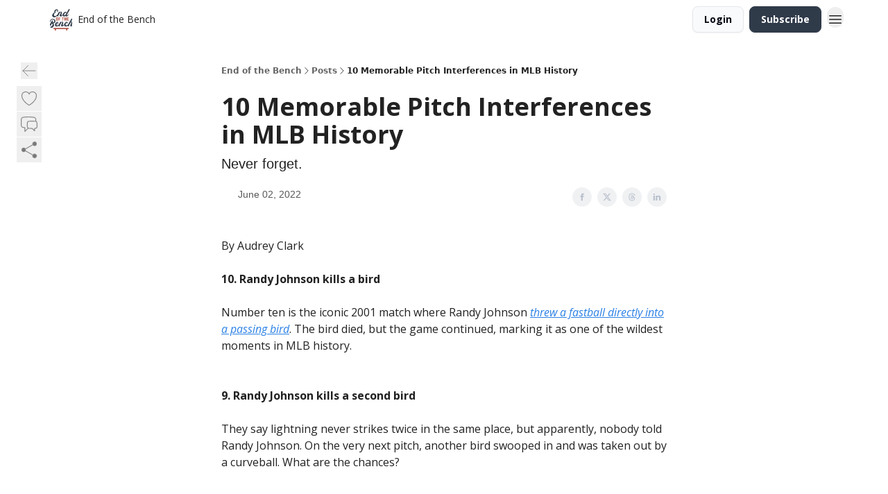

--- FILE ---
content_type: text/html; charset=utf-8
request_url: https://www.endofthebenchsports.com/p/10-memorable-pitch-interferences
body_size: 42300
content:
<!DOCTYPE html><html lang="en" class="h-full antialiased"><head><meta charSet="utf-8"/><meta name="viewport" content="width=device-width, initial-scale=1, shrink-to-fit=no"/><link rel="preload" as="image" href="https://media.beehiiv.com/cdn-cgi/image/fit=scale-down,format=auto,onerror=redirect,quality=80/uploads/publication/logo/993657f1-96dd-4226-9558-7c84a1346567/thumb_EndOfTheBench-Logo-Supporting-Navy_Red.png"/><meta name="mobile-web-app-capable" content="yes"/><meta name="apple-mobile-web-app-capable" content="yes"/><meta name="apple-mobile-web-app-status-bar-style" content="black-translucent"/><meta name="theme-color" content="#000000"/><link rel="webmanifest" href="/manifest.webmanifest"/><title>10 Memorable Pitch Interferences in MLB History</title><meta name="keywords" content="humor, sports, entertainment"/><meta name="author" content="End of the Bench Sports"/><meta name="description" content="Never forget."/><meta property="og:type" content="website"/><meta property="og:url" content="https://www.endofthebenchsports.com/p/10-memorable-pitch-interferences"/><meta property="og:title" content="10 Memorable Pitch Interferences in MLB History"/><meta property="og:description" content="Never forget."/><meta property="og:site_name" content="End of the Bench"/><meta property="og:image" content="https://beehiiv-images-production.s3.amazonaws.com/uploads/asset/file/d988ae44-a58f-430a-852b-1c1927a67f16/359d0c5b-6225-4495-b334-1deb8edb1b4a_675x369.jpg?t=1704495231"/><meta property="og:image:width" content="1200"/><meta property="og:image:height" content="630"/><meta property="og:image:alt" content="Never forget."/><meta name="twitter:url" content="https://www.endofthebenchsports.com/p/10-memorable-pitch-interferences"/><meta name="twitter:title" content="10 Memorable Pitch Interferences in MLB History"/><meta name="twitter:description" content="Never forget."/><meta name="twitter:image" content="https://beehiiv-images-production.s3.amazonaws.com/uploads/asset/file/d988ae44-a58f-430a-852b-1c1927a67f16/359d0c5b-6225-4495-b334-1deb8edb1b4a_675x369.jpg?t=1704495231"/><meta name="twitter:card" content="summary_large_image"/><meta name="fb:app_id" content="1932054120322754"/><link rel="canonical" href="https://www.endofthebenchsports.com/p/10-memorable-pitch-interferences"/><link rel="icon" href="https://media.beehiiv.com/cdn-cgi/image/fit=scale-down,format=auto,onerror=redirect,quality=80/uploads/publication/logo/993657f1-96dd-4226-9558-7c84a1346567/thumb_EndOfTheBench-Logo-Supporting-Navy_Red.png" as="image"/><link rel="preload" href="https://fonts.googleapis.com/css2?family=Open+Sans&amp;display=swap" as="style"/><link rel="apple-touch-icon" href="https://media.beehiiv.com/cdn-cgi/image/fit=scale-down,format=auto,onerror=redirect,quality=80/uploads/publication/logo/993657f1-96dd-4226-9558-7c84a1346567/thumb_EndOfTheBench-Logo-Supporting-Navy_Red.png"/><link rel="apple-touch-startup-image" href="https://media.beehiiv.com/cdn-cgi/image/fit=scale-down,format=auto,onerror=redirect,quality=80/uploads/publication/thumbnail/993657f1-96dd-4226-9558-7c84a1346567/landscape_Bench_Logo__Red_.png"/><link rel="preconnect" href="https://fonts.googleapis.com"/><link rel="preconnect" href="https://fonts.gstatic.com"/><link rel="modulepreload" href="/assets/manifest-bec7c51c.js"/><link rel="modulepreload" href="/assets/entry.client-CHlI1IAS.js"/><link rel="modulepreload" href="/assets/jsx-runtime-D_zvdyIk.js"/><link rel="modulepreload" href="/assets/dayjs.min-D4MzlAtP.js"/><link rel="modulepreload" href="/assets/index-BBzaG9bH.js"/><link rel="modulepreload" href="/assets/i18next-BGmvVs3U.js"/><link rel="modulepreload" href="/assets/_commonjs-dynamic-modules-CtQqbtiX.js"/><link rel="modulepreload" href="/assets/components-C5no-WII.js"/><link rel="modulepreload" href="/assets/utils-LTbePiyI.js"/><link rel="modulepreload" href="/assets/context-DW2-aUzx.js"/><link rel="modulepreload" href="/assets/index-D0OCZx7A.js"/><link rel="modulepreload" href="/assets/types-DwE6zw8E.js"/><link rel="modulepreload" href="/assets/index-Dvnv69vE.js"/><link rel="modulepreload" href="/assets/index-BbOqpIuY.js"/><link rel="modulepreload" href="/assets/useTranslation-CAV35s9Y.js"/><link rel="modulepreload" href="/assets/index-CuoJpgyi.js"/><link rel="modulepreload" href="/assets/index-Wr5yffgI.js"/><link rel="modulepreload" href="/assets/index-H6M7ZPzl.js"/><link rel="modulepreload" href="/assets/useWebThemeContext-BvLGGc2T.js"/><link rel="modulepreload" href="/assets/PoweredByBeehiiv-dCHmWnDl.js"/><link rel="modulepreload" href="/assets/popover-BglPBT3X.js"/><link rel="modulepreload" href="/assets/useIsLoggedIn-B9HyFo9K.js"/><link rel="modulepreload" href="/assets/CreateAction-DcitIHWm.js"/><link rel="modulepreload" href="/assets/YoutubeIcon-C8D7vGn-.js"/><link rel="modulepreload" href="/assets/Image-B-VoZaGM.js"/><link rel="modulepreload" href="/assets/index-DjruDOev.js"/><link rel="modulepreload" href="/assets/index-DKsTtm2M.js"/><link rel="modulepreload" href="/assets/index-k4yTJkAg.js"/><link rel="modulepreload" href="/assets/menu-BDe4Y306.js"/><link rel="modulepreload" href="/assets/transition-T7tmt722.js"/><link rel="modulepreload" href="/assets/SlideUpModal-DfpVndQ8.js"/><link rel="modulepreload" href="/assets/index-DcpNk-OI.js"/><link rel="modulepreload" href="/assets/ChevronDownIcon-BtyKFSr5.js"/><link rel="modulepreload" href="/assets/XMarkIcon-oWoCoh7U.js"/><link rel="modulepreload" href="/assets/dialog-zLTZLq4f.js"/><link rel="modulepreload" href="/assets/index-8M2-4Ab3.js"/><link rel="modulepreload" href="/assets/local_storage-CwLaVEdy.js"/><link rel="modulepreload" href="/assets/useNonRevalidatingFetcher-D20m561v.js"/><link rel="modulepreload" href="/assets/index-DmsvZN0l.js"/><link rel="modulepreload" href="/assets/useIsMobile-tNUqFicK.js"/><link rel="modulepreload" href="/assets/disclosure-BdNBI9vg.js"/><link rel="modulepreload" href="/assets/SparklesIcon-B3zZ80lm.js"/><link rel="modulepreload" href="/assets/useSignupRedirects-D3Wy-IyC.js"/><link rel="modulepreload" href="/assets/useToast-CjxatSEk.js"/><link rel="modulepreload" href="/assets/useTypedLoaderData-CMMwj-4G.js"/><link rel="modulepreload" href="/assets/useWebBuilderCommunicator-DHT3E35p.js"/><link rel="modulepreload" href="/assets/CheckIcon-DzkUH3Qx.js"/><link rel="modulepreload" href="/assets/XMarkIcon-DYFBY0Gw.js"/><link rel="modulepreload" href="/assets/index-C9-YuB-1.js"/><link rel="modulepreload" href="/assets/StatusInputs-1bAxfxmQ.js"/><link rel="modulepreload" href="/assets/use-root-containers-DavySQOK.js"/><link rel="modulepreload" href="/assets/render-CYmDUrls.js"/><link rel="modulepreload" href="/assets/use-owner-o9UGMoFC.js"/><link rel="modulepreload" href="/assets/focus-management-BEFoA6wC.js"/><link rel="modulepreload" href="/assets/hidden-B6e6U2AH.js"/><link rel="modulepreload" href="/assets/keyboard-DCGal9-h.js"/><link rel="modulepreload" href="/assets/use-resolve-button-type-CcS-h_MO.js"/><link rel="modulepreload" href="/assets/bugs-8psK71Yj.js"/><link rel="modulepreload" href="/assets/use-disposables-CE7I-t1e.js"/><link rel="modulepreload" href="/assets/use-tree-walker-CiOtkuwH.js"/><link rel="modulepreload" href="/assets/use-is-mounted-UgPIiBJZ.js"/><link rel="modulepreload" href="/assets/LoginWithPasswordAction-H9wwvgxz.js"/><link rel="modulepreload" href="/assets/usePublication-BfOQZfjb.js"/><link rel="modulepreload" href="/assets/Input-BknZWsAJ.js"/><link rel="modulepreload" href="/assets/RedirectToHiddenInput-BHN85T8w.js"/><link rel="modulepreload" href="/assets/description-BxmUyVSc.js"/><link rel="modulepreload" href="/assets/index-DpAPvMXS.js"/><link rel="modulepreload" href="/assets/root-Cdp69o_-.js"/><link rel="modulepreload" href="/assets/index-CX7-ttLj.js"/><link rel="modulepreload" href="/assets/BackButton-B8mAyQAY.js"/><link rel="modulepreload" href="/assets/index-Bt617SOE.js"/><link rel="modulepreload" href="/assets/HeroChatIcon-Ct_Gmp84.js"/><link rel="modulepreload" href="/assets/LockClosedIcon-2KEQVK5S.js"/><link rel="modulepreload" href="/assets/FreeGatedContent-Cax4z3Xk.js"/><link rel="modulepreload" href="/assets/index-DcCyKzD9.js"/><link rel="modulepreload" href="/assets/ChevronRightIcon-B6u-MYSs.js"/><link rel="modulepreload" href="/assets/index-u66lsudN.js"/><link rel="modulepreload" href="/assets/relativeTime-MEdRDOTz.js"/><link rel="modulepreload" href="/assets/fonts-CjUFERM6.js"/><link rel="modulepreload" href="/assets/ArrowLeftIcon-Bc7qwYZJ.js"/><link rel="modulepreload" href="/assets/_slug-DHTsLPHy.js"/><script>window.__AppGlobals__={"SENTRY_CLIENT_DSN":"https://35c3cc890abe9dbb51e6e513fcd6bbca@o922922.ingest.us.sentry.io/4507170453979136","SENTRY_ENV":"production","SENTRY_RELEASE":"1829caa086b75055a5f3b9edccae3627da21250f","STRIPE_PUBLISHABLE_KEY":"pk_live_51IekcQKHPFAlBzyyGNBguT5BEI7NEBqrTxJhsYN1FI1lQb9iWxU5U2OXfi744NEMx5p7EDXh08YXrudrZkkG9bGc00ZCrkXrxL","VAPID_PUBLIC_KEY":"BEhdtfPr1iefl9Jd16511ML4L5eC4dp4exGTAqE95rZEgjRPqc-k1FymD_b-e7XaC5g43hejZ0y_VGJq72zncjY","VITE_HUMAN_ENABLED":"true","VITE_HUMAN_URL":"//client.px-cloud.net/PXeBumDLwe/main.min.js","VITE_ADNETWORK_PIXELJS_URL":"https://beehiiv-adnetwork-production.s3.amazonaws.com/pixel-js.js","VITE_ADNETWORK_PIXELV2_URL":"https://beehiiv-adnetwork-production.s3.amazonaws.com/pixel-v2.js","RELEASE_VERSION":"v245","VITE_BIRDIE_CLIENT_ID":"q2je1lwj","ENABLE_SENTRY_DEV":false};</script><script>
window.addEventListener("beforeinstallprompt", (e) => {
  e.preventDefault();
  window.__DeferredPrompt__ = e;
});
          </script><link rel="stylesheet" href="https://fonts.googleapis.com/css2?family=Open+Sans&amp;display=swap"/><script type="application/ld+json">{"@context":"https://schema.org","@type":"WebPage","identifier":"10-memorable-pitch-interferences","url":"http://www.endofthebenchsports.com/p/10-memorable-pitch-interferences","mainEntityOfPage":{"@type":"WebPage","@id":"http://www.endofthebenchsports.com/p/10-memorable-pitch-interferences"},"headline":"10 Memorable Pitch Interferences in MLB History","description":"Never forget.","datePublished":"2022-06-02T19:55:00.000Z","dateModified":"2025-04-15T13:07:39Z","isAccessibleForFree":true,"image":{"@type":"ImageObject","url":"https://beehiiv-images-production.s3.amazonaws.com/uploads/asset/file/d988ae44-a58f-430a-852b-1c1927a67f16/359d0c5b-6225-4495-b334-1deb8edb1b4a_675x369.jpg?t=1704495231"},"author":{"@type":"Person","image":{"@type":"ImageObject"}},"publisher":{"@type":"Organization","name":"End of the Bench","url":"https://www.endofthebenchsports.com/","identifier":"993657f1-96dd-4226-9558-7c84a1346567","sameAs":["https://twitter.com/EndOfBench","https://www.instagram.com/endofthebenchsports/"],"logo":{"@type":"ImageObject","url":"https://media.beehiiv.com/cdn-cgi/image/fit=scale-down,format=auto,onerror=redirect,quality=80/uploads/publication/logo/993657f1-96dd-4226-9558-7c84a1346567/EndOfTheBench-Logo-Supporting-Navy_Red.png","contentUrl":"https://media.beehiiv.com/cdn-cgi/image/fit=scale-down,format=auto,onerror=redirect,quality=80/uploads/publication/logo/993657f1-96dd-4226-9558-7c84a1346567/EndOfTheBench-Logo-Supporting-Navy_Red.png","thumbnailUrl":"https://media.beehiiv.com/cdn-cgi/image/fit=scale-down,format=auto,onerror=redirect,quality=80/uploads/publication/logo/993657f1-96dd-4226-9558-7c84a1346567/thumb_EndOfTheBench-Logo-Supporting-Navy_Red.png"},"image":{"@type":"ImageObject","url":"https://media.beehiiv.com/cdn-cgi/image/fit=scale-down,format=auto,onerror=redirect,quality=80/uploads/publication/logo/993657f1-96dd-4226-9558-7c84a1346567/EndOfTheBench-Logo-Supporting-Navy_Red.png","contentUrl":"https://media.beehiiv.com/cdn-cgi/image/fit=scale-down,format=auto,onerror=redirect,quality=80/uploads/publication/logo/993657f1-96dd-4226-9558-7c84a1346567/EndOfTheBench-Logo-Supporting-Navy_Red.png","thumbnailUrl":"https://media.beehiiv.com/cdn-cgi/image/fit=scale-down,format=auto,onerror=redirect,quality=80/uploads/publication/logo/993657f1-96dd-4226-9558-7c84a1346567/thumb_EndOfTheBench-Logo-Supporting-Navy_Red.png"}},"breadcrumb":{"@type":"BreadcrumbList","itemListElement":[{"@type":"ListItem","position":1,"item":{"@id":"https://www.endofthebenchsports.com/","name":"End of the Bench"}},{"@type":"ListItem","position":2,"item":{"@id":"http://www.endofthebenchsports.com/p/10-memorable-pitch-interferences","name":"10 Memorable Pitch Interferences in MLB History"}}]}}</script><style>:root {
  --wt-primary-color: #303b4a;
  --wt-text-on-primary-color: #FFFFFF;

  --wt-secondary-color: #F9FAFB;
  --wt-text-on-secondary-color: #030712;

  --wt-tertiary-color: #FFFFFF;
  --wt-text-on-tertiary-color: #222222;

  --wt-background-color: #FFFFFF;
  --wt-text-on-background-color: #222222;

  --wt-subscribe-background-color: #FFFFFF;
  --wt-text-on-subscribe-background-color: #222222;

  --wt-header-font: "Open Sans", ui-sans-serif, system-ui, -apple-system, BlinkMacSystemFont, "Segoe UI", Roboto,"Helvetica Neue", Arial, "Noto Sans", sans-serif, "Apple Color Emoji", "Segoe UI Emoji", "Segoe UI Symbol", "Noto Color Emoji";
  --wt-body-font: "Open Sans", ui-sans-serif, system-ui, -apple-system, BlinkMacSystemFont, "Segoe UI", Roboto, "Helvetica Neue", Arial, "Noto Sans", sans-serif, "Apple Color Emoji", "Segoe UI Emoji", "Segoe UI Symbol", "Noto Color Emoji";
  --wt-button-font: "Open Sans", ui-sans-serif, system-ui, -apple-system, BlinkMacSystemFont, "Segoe UI", Roboto, "Helvetica Neue", Arial, "Noto Sans", sans-serif, "Apple Color Emoji", "Segoe UI Emoji", "Segoe UI Symbol", "Noto Color Emoji";

  --wt-border-radius: 8px
}

.bg-wt-primary { background-color: var(--wt-primary-color); }
.text-wt-primary { color: var(--wt-primary-color); }
.border-wt-primary { border-color: var(--wt-primary-color); }

.bg-wt-text-on-primary { background-color: var(--wt-text-on-primary-color); }
.text-wt-text-on-primary { color: var(--wt-text-on-primary-color); }
.border-wt-text-on-primary { border-color: var(--wt-text-on-primary-color); }

.bg-wt-secondary { background-color: var(--wt-secondary-color); }
.text-wt-secondary { color: var(--wt-secondary-color); }
.border-wt-secondary { border-color: var(--wt-secondary-color); }

.bg-wt-text-on-secondary { background-color: var(--wt-text-on-secondary-color); }
.text-wt-text-on-secondary { color: var(--wt-text-on-secondary-color); }
.border-wt-text-on-secondary { border-color: var(--wt-text-on-secondary-color); }

.bg-wt-tertiary { background-color: var(--wt-tertiary-color); }
.text-wt-tertiary { color: var(--wt-tertiary-color); }
.border-wt-tertiary { border-color: var(--wt-tertiary-color); }

.bg-wt-text-on-tertiary { background-color: var(--wt-text-on-tertiary-color); }
.text-wt-text-on-tertiary { color: var(--wt-text-on-tertiary-color); }
.border-wt-text-on-tertiary { border-color: var(--wt-text-on-tertiary-color); }

.bg-wt-background { background-color: var(--wt-background-color); }
.text-wt-background { color: var(--wt-background-color); }
.border-wt-background { border-color: var(--wt-background-color); }

.bg-wt-text-on-background { background-color: var(--wt-text-on-background-color); }
.text-wt-text-on-background { color: var(--wt-text-on-background-color); }
.border-wt-text-on-background { border-color: var(--wt-text-on-background-color); }

.bg-wt-subscribe-background { background-color: var(--wt-subscribe-background-color); }
.text-wt-subscribe-background { color: var(--wt-subscribe-background-color); }
.border-wt-subscribe-background { border-color: var(--wt-subscribe-background-color); }

.bg-wt-text-on-subscribe-background { background-color: var(--wt-text-on-subscribe-background-color); }
.text-wt-text-on-subscribe-background { color: var(--wt-text-on-subscribe-background-color); }
.border-wt-text-on-subscribe-background { border-color: var(--wt-text-on-subscribe-background-color); }

.rounded-wt { border-radius: var(--wt-border-radius); }

.wt-header-font { font-family: var(--wt-header-font); }
.wt-body-font { font-family: var(--wt-body-font); }
.wt-button-font { font-family: var(--wt-button-font); }

input:focus { --tw-ring-color: transparent !important; }

li a { word-break: break-word; }

@media only screen and (max-width:667px) {
  .mob-stack {
    display: block !important;
    width: 100% !important;
  }

  .mob-w-full {
    width: 100% !important;
  }
}

</style><link rel="stylesheet" href="/assets/root-CI65O9zT.css"/><link rel="stylesheet" href="/assets/BackButton-icJ-rWaN.css"/></head><body class="flex h-full flex-col bg-wt-background text-wt-text-on-background"><div class=""><div class="flex min-h-screen flex-col"><div></div><div id="_rht_toaster" style="position:fixed;z-index:9999;top:16px;left:16px;right:16px;bottom:16px;pointer-events:none"></div><nav class="px-4 sm:px-6 w-full py-2" style="background-color:#FFFFFF"><div class="mx-auto w-full max-w-6xl"><div class="mx-auto flex items-center justify-between"><div class="flex items-center space-x-2"><a class="rounded-lg transition:all px-2 py-1 hover:bg-black/5" data-discover="true" href="/"><div class="flex items-center space-x-2"><div class="w-8 h-8 overflow-hidden rounded-wt"><figure class="aspect-square relative h-full overflow-hidden w-full"><img class="absolute inset-0 h-full w-full object-cover" width="100" height="100" src="https://media.beehiiv.com/cdn-cgi/image/fit=scale-down,format=auto,onerror=redirect,quality=80/uploads/publication/logo/993657f1-96dd-4226-9558-7c84a1346567/thumb_EndOfTheBench-Logo-Supporting-Navy_Red.png" alt="End of the Bench logo"/></figure></div><span style="color:#222222;font-family:Open Sans, sans-ui-sans-serif, system-ui, -apple-system, BlinkMacSystemFont, &quot;Segoe UI&quot;, Roboto,&quot;Helvetica Neue&quot;, Arial, &quot;Noto Sans&quot;, sans-serif, &quot;Apple Color Emoji&quot;, &quot;Segoe UI Emoji&quot;, &quot;Segoe UI Symbol&quot;, &quot;Noto Color Emoji&quot;" class="hidden text-sm sm:text-md wt-text-primary md:block text-md font-regular font-ariel">End of the Bench</span></div></a><div class="opacity-0 block"><div class="z-20 flex gap-1"></div></div></div><div class="flex items-center space-x-2"><div class="flex items-center space-x-2"><button class="border font-medium shadow-sm wt-button-font inline-flex items-center disabled:bg-gray-400 disabled:cursor-not-allowed focus:outline-none focus:ring-2 focus:ring-offset-2 justify-center transition-colors rounded-wt px-4 py-2 text-sm border-gray-300 text-gray-700 bg-white shadow-md focus:ring-wt-primary !text-sm !font-semibold shadow-none" style="background:#F9FAFB;border:1px solid #E5E7EB;color:#030712;font-family:Open Sans">Login</button><a class="border font-medium shadow-sm wt-button-font inline-flex items-center disabled:bg-gray-400 disabled:cursor-not-allowed focus:outline-none focus:ring-2 focus:ring-offset-2 justify-center transition-colors rounded-wt px-4 py-2 text-sm border-wt-primary text-wt-text-on-primary bg-wt-primary disabled:border-gray-500 focus:ring-wt-primary whitespace-nowrap !text-sm !font-semibold shadow-none" style="background:#303b4a;border:1px solid #303b4a;color:#FFFFFF;font-family:Open Sans" data-discover="true" href="/subscribe">Subscribe</a></div><div class="relative inline-block text-left" data-headlessui-state=""><button aria-label="Menu" class="rounded-full transition-all" id="headlessui-menu-button-_R_6jl5_" type="button" aria-haspopup="menu" aria-expanded="false" data-headlessui-state=""><div class="mt-1.5 rounded hover:bg-black/5" style="color:#222222"><svg xmlns="http://www.w3.org/2000/svg" fill="none" viewBox="0 0 24 24" stroke-width="1.5" stroke="currentColor" aria-hidden="true" data-slot="icon" class="h-6 w-6"><path stroke-linecap="round" stroke-linejoin="round" d="M3.75 6.75h16.5M3.75 12h16.5m-16.5 5.25h16.5"></path></svg></div></button></div></div></div></div></nav><main class="flex-grow"><div><div class="sticky top-0 z-50 w-full"><div aria-valuemax="100" aria-valuemin="0" aria-valuenow="0" aria-valuetext="0%" role="progressbar" data-state="loading" data-value="0" data-max="100" class="relative overflow-hidden h-1.5 bg-transparent w-full"><div data-state="loading" data-value="0" data-max="100" class="h-full w-full bg-wt-primary" style="width:0%"></div></div></div><div class="fixed bottom-0 left-0 z-50 px-4"></div><script type="module">
var e, t, r, i, n;
(t = {}),
  (r = {}),
  null ==
    (i = (e =
      "undefined" != typeof globalThis
        ? globalThis
        : "undefined" != typeof self
          ? self
          : "undefined" != typeof window
            ? window
            : "undefined" != typeof global
              ? global
              : {}).parcelRequire326a) &&
    (((i = function (e) {
      if (e in t) return t[e].exports;
      if (e in r) {
        var i = r[e];
        delete r[e];
        var n = { id: e, exports: {} };
        return (t[e] = n), i.call(n.exports, n, n.exports), n.exports;
      }
      var o = Error("Cannot find module '" + e + "'");
      throw ((o.code = "MODULE_NOT_FOUND"), o);
    }).register = function (e, t) {
      r[e] = t;
    }),
    (e.parcelRequire326a = i)),
  (n = i.register)("gUOGs", function (e, t) {
    Object.defineProperty(e.exports, "__esModule", { value: !0 });
    var r,
      n = i("kBCj4"),
      o = i("53LBo"),
      s = [],
      a = (function () {
        function e(e) {
          (this.$$observationTargets = []),
            (this.$$activeTargets = []),
            (this.$$skippedTargets = []);
          var t =
            void 0 === e
              ? "Failed to construct 'ResizeObserver': 1 argument required, but only 0 present."
              : "function" != typeof e
                ? "Failed to construct 'ResizeObserver': The callback provided as parameter 1 is not a function."
                : void 0;
          if (t) throw TypeError(t);
          this.$$callback = e;
        }
        return (
          (e.prototype.observe = function (e) {
            var t = d("observe", e);
            if (t) throw TypeError(t);
            u(this.$$observationTargets, e) >= 0 ||
              (this.$$observationTargets.push(new n.ResizeObservation(e)),
              0 > s.indexOf(this) && (s.push(this), v()));
          }),
          (e.prototype.unobserve = function (e) {
            var t = d("unobserve", e);
            if (t) throw TypeError(t);
            var r = u(this.$$observationTargets, e);
            r < 0 ||
              (this.$$observationTargets.splice(r, 1),
              0 === this.$$observationTargets.length && c(this));
          }),
          (e.prototype.disconnect = function () {
            (this.$$observationTargets = []),
              (this.$$activeTargets = []),
              c(this);
          }),
          e
        );
      })();
    function c(e) {
      var t = s.indexOf(e);
      t >= 0 && (s.splice(t, 1), $());
    }
    function d(e, t) {
      return void 0 === t
        ? "Failed to execute '" +
            e +
            "' on 'ResizeObserver': 1 argument required, but only 0 present."
        : t && t.nodeType === window.Node.ELEMENT_NODE
          ? void 0
          : "Failed to execute '" +
            e +
            "' on 'ResizeObserver': parameter 1 is not of type 'Element'.";
    }
    function u(e, t) {
      for (var r = 0; r < e.length; r += 1) if (e[r].target === t) return r;
      return -1;
    }
    e.exports.ResizeObserver = a;
    var l = function (e) {
        s.forEach(function (t) {
          (t.$$activeTargets = []),
            (t.$$skippedTargets = []),
            t.$$observationTargets.forEach(function (r) {
              r.isActive() &&
                (h(r.target) > e
                  ? t.$$activeTargets.push(r)
                  : t.$$skippedTargets.push(r));
            });
        });
      },
      f = function () {
        var e = 1 / 0;
        return (
          s.forEach(function (t) {
            if (t.$$activeTargets.length) {
              var r = [];
              t.$$activeTargets.forEach(function (t) {
                var i = new o.ResizeObserverEntry(t.target);
                r.push(i),
                  (t.$$broadcastWidth = i.contentRect.width),
                  (t.$$broadcastHeight = i.contentRect.height);
                var n = h(t.target);
                n < e && (e = n);
              }),
                t.$$callback(r, t),
                (t.$$activeTargets = []);
            }
          }),
          e
        );
      },
      p = function () {
        var e = new window.ErrorEvent("ResizeLoopError", {
          message:
            "ResizeObserver loop completed with undelivered notifications.",
        });
        window.dispatchEvent(e);
      },
      h = function (e) {
        for (var t = 0; e.parentNode; ) (e = e.parentNode), (t += 1);
        return t;
      },
      g = function () {
        for (
          l(0);
          s.some(function (e) {
            return !!e.$$activeTargets.length;
          });

        )
          l(f());
        s.some(function (e) {
          return !!e.$$skippedTargets.length;
        }) && p();
      },
      v = function () {
        r || b();
      },
      b = function () {
        r = window.requestAnimationFrame(function () {
          g(), b();
        });
      },
      $ = function () {
        r &&
          !s.some(function (e) {
            return !!e.$$observationTargets.length;
          }) &&
          (window.cancelAnimationFrame(r), (r = void 0));
      };
    e.exports.install = function () {
      return (window.ResizeObserver = a);
    };
  }),
  n("kBCj4", function (e, t) {
    Object.defineProperty(e.exports, "__esModule", { value: !0 });
    var r = i("ardMU"),
      n = (function () {
        function e(e) {
          (this.target = e),
            (this.$$broadcastWidth = this.$$broadcastHeight = 0);
        }
        return (
          Object.defineProperty(e.prototype, "broadcastWidth", {
            get: function () {
              return this.$$broadcastWidth;
            },
            enumerable: !0,
            configurable: !0,
          }),
          Object.defineProperty(e.prototype, "broadcastHeight", {
            get: function () {
              return this.$$broadcastHeight;
            },
            enumerable: !0,
            configurable: !0,
          }),
          (e.prototype.isActive = function () {
            var e = r.ContentRect(this.target);
            return (
              !!e &&
              (e.width !== this.broadcastWidth ||
                e.height !== this.broadcastHeight)
            );
          }),
          e
        );
      })();
    e.exports.ResizeObservation = n;
  }),
  n("ardMU", function (e, t) {
    Object.defineProperty(e.exports, "__esModule", { value: !0 }),
      (e.exports.ContentRect = function (e) {
        if ("getBBox" in e) {
          var t = e.getBBox();
          return Object.freeze({
            height: t.height,
            left: 0,
            top: 0,
            width: t.width,
          });
        }
        var r = window.getComputedStyle(e);
        return Object.freeze({
          height: parseFloat(r.height || "0"),
          left: parseFloat(r.paddingLeft || "0"),
          top: parseFloat(r.paddingTop || "0"),
          width: parseFloat(r.width || "0"),
        });
      });
  }),
  n("53LBo", function (e, t) {
    Object.defineProperty(e.exports, "__esModule", { value: !0 });
    var r = i("ardMU");
    e.exports.ResizeObserverEntry = function (e) {
      (this.target = e), (this.contentRect = r.ContentRect(e));
    };
  }),
  (function () {
    if (
      !(function () {
        if (!window.__stwts || !Object.keys(window.__stwts).length)
          return (
            (window.__stwts = { buildVersion: "1.0.0", widgets: { init: !0 } }),
            !0
          );
      })()
    )
      return;
    function e(e, t) {
      t <= 300 && (e.style.width = "300px"),
        t >= 600 && (e.style.width = "600px"),
        t > 300 && t < 600 && (e.style.width = `${t}px`);
    }
    "undefined" == typeof ResizeObserver && i("gUOGs").install();
    let t = new (ResizeObserver || window.ResizeObserver)(function (t) {
      t.forEach((t) => {
        let r = t?.contentRect?.width,
          i = t.target.querySelector("iframe");
        r && i && e(i, r);
      });
    });

    function loadStocktwitsEmbeds() {
      Array.from(
        document.querySelectorAll("blockquote.stocktwits-embedded-post"),
      ).forEach((r) => {
        !(function (t, r) {
          if (t.getAttribute("visited")) return;
          let i = t.getAttribute("data-origin"),
            n = t.getAttribute("data-id"),
            o = document.createElement("div");
          (o.style.display = "flex"),
            (o.style.maxWidth = "600px"),
            (o.style.width = "100%"),
            (o.style.marginTop = "10px"),
            (o.style.marginBottom = "10px");
          let s = document.createElement("iframe");
          o.appendChild(s);
          let a = `${i}/embeddable/message/${n}`;
          (s.style.width = "640px"),
            (s.style.height = "0"),
            (s.style.maxWidth = "600px"),
            (s.style.position = "static"),
            (s.style.visibility = "visible"),
            (s.style.display = "block"),
            (s.style.flexGrow = "1"),
            s.setAttribute("frameborder", "0"),
            s.setAttribute("allowtransparency", "true"),
            s.setAttribute("scrolling", "no"),
            s.setAttribute("allowfullscreen", "true");
          let c = !1,
            d = null;
          function u(e) {
            c = !0;
            let { height: r } = e.data;
            void 0 !== r && (s.style.height = `${r}px`),
              document.body.contains(t) && t.remove();
          }
          t.parentNode.insertBefore(o, t), t.setAttribute("visited", true),
            s.addEventListener("load", function () {
              e(s, o.clientWidth),
                (function () {
                  let e = () => {
                    ((d = new MessageChannel()).port1.onmessage = u),
                      s.contentWindow.postMessage(
                        { message: "initialize" },
                        "*",
                        [d.port2],
                      );
                  };
                  e();
                  let t = setInterval(() => {
                    c ? clearInterval(t) : e();
                  }, 60);
                })();
            }),
            s.setAttribute("src", a),
            r.observe(o);
        })(r, t);
      });
    }

    window.__stwts.loadStocktwitsEmbeds = loadStocktwitsEmbeds;
  })();
</script><div class="relative mx-auto max-w-6xl px-4"><div class="fixed bottom-0 left-0 top-auto z-20 w-full rounded bg-wt-background shadow-xl transition-all duration-300 ease-in-out md:bottom-auto md:z-auto md:!w-fit md:border-none md:shadow-none opacity-100 md:top-20"><div class="absolute left-0 top-0 w-full border border-t border-wt-text-on-background bg-wt-background opacity-10 md:hidden"></div><div class="mx-auto w-full max-w-6xl px-0 lg:px-4"><div class="flex flex-col gap-8 md:h-40"><div class=""><div class="grid grid-cols-3 p-4 px-8 sm:p-2 sm:px-2 md:grid-cols-1 md:gap-2"><div class="relative flex flex-col justify-center md:left-1"><div class="flex h-7 w-7 items-center justify-center rounded-wt transition-all hover:bg-black/5"><button class="cursor-pointer"><svg xmlns="http://www.w3.org/2000/svg" fill="none" viewBox="0 0 24 24" stroke-width="1.5" stroke="currentColor" aria-hidden="true" data-slot="icon" class="h-6 w-6 stroke-1 text-wt-text-on-background opacity-50"><path stroke-linecap="round" stroke-linejoin="round" d="M10.5 19.5 3 12m0 0 7.5-7.5M3 12h18"></path></svg></button></div></div><div class="flex items-center justify-center gap-3 md:flex-col md:items-start md:gap-1"><button class="group" type="button"><div class="text-wt-text-on-background opacity-50 group-hover:opacity-100 flex items-center"><div class="rounded-full p-1 hover:bg-[#f3f4f6]"><svg xmlns="http://www.w3.org/2000/svg" fill="none" viewBox="0 0 24 24" stroke-width="1.5" stroke="currentColor" class="h-7 w-7 outline-none h-4 w-4 stroke-1"><path stroke-linecap="round" stroke-linejoin="round" d="M21 8.25c0-2.485-2.099-4.5-4.688-4.5-1.935 0-3.597 1.126-4.312 2.733-.715-1.607-2.377-2.733-4.313-2.733C5.1 3.75 3 5.765 3 8.25c0 7.22 9 12 9 12s9-4.78 9-12Z"></path></svg></div><span class="hidden text-transparent text-sm font-medium group-hover:opacity-100">0</span></div></button><button type="button" class="group relative top-[1px] flex items-center outline-none md:pt-0"><div class="rounded-full p-1 hover:bg-[#f3f4f6]"><svg xmlns="http://www.w3.org/2000/svg" fill="none" viewBox="0 0 24 24" stroke-width="1.5" stroke="currentColor" class="h-7 w-7 stroke-1 text-wt-text-on-background opacity-50 group-hover:opacity-100"><path stroke-linecap="round" stroke-linejoin="round" d="M20.25 8.511c.884.284 1.5 1.128 1.5 2.097v4.286c0 1.136-.847 2.1-1.98 2.193-.34.027-.68.052-1.02.072v3.091l-3-3c-1.354 0-2.694-.055-4.02-.163a2.115 2.115 0 0 1-.825-.242m9.345-8.334a2.126 2.126 0 0 0-.476-.095 48.64 48.64 0 0 0-8.048 0c-1.131.094-1.976 1.057-1.976 2.192v4.286c0 .837.46 1.58 1.155 1.951m9.345-8.334V6.637c0-1.621-1.152-3.026-2.76-3.235A48.455 48.455 0 0 0 11.25 3c-2.115 0-4.198.137-6.24.402-1.608.209-2.76 1.614-2.76 3.235v6.226c0 1.621 1.152 3.026 2.76 3.235.577.075 1.157.14 1.74.194V21l4.155-4.155"></path></svg></div><span class="hidden relative -top-[1px] text-sm font-medium group-hover:opacity-100 md:top-0">0</span></button><div class="relative z-20 inline-block text-left md:z-0" data-headlessui-state=""><button class="relative right-[2px] top-[1.5px] outline-none md:right-[0px]" id="headlessui-menu-button-_R_3qlkl5_" type="button" aria-haspopup="menu" aria-expanded="false" data-headlessui-state=""><div class="flex items-center rounded-full p-1 hover:bg-[#f3f4f6]"><svg xmlns="http://www.w3.org/2000/svg" viewBox="0 0 24 24" stroke-width="1.5" stroke="currentColor" class="text-wt-text-on-background opacity-50 hover:opacity-100 h-7 w-7 stroke-1 text-gray-400"><path stroke-linecap="round" stroke-linejoin="round" d="M7.217 10.907a2.25 2.25 0 1 0 0 2.186m0-2.186c.18.324.283.696.283 1.093s-.103.77-.283 1.093m0-2.186 9.566-5.314m-9.566 7.5 9.566 5.314m0 0a2.25 2.25 0 1 0 3.935 2.186 2.25 2.25 0 0 0-3.935-2.186Zm0-12.814a2.25 2.25 0 1 0 3.933-2.185 2.25 2.25 0 0 0-3.933 2.185Z"></path></svg></div></button></div></div></div></div></div></div></div><div class=""><div class="mx-auto flex max-w-2xl flex-col pb-4"><div class="mt-8" style="padding-left:15px;padding-right:15px"><ul class="flex flex-wrap items-center gap-2 text-xs font-semibold"><li class="flex items-center gap-2 text-wt-text-on-background"><a href="../" class="opacity-70">End of the Bench</a><svg xmlns="http://www.w3.org/2000/svg" fill="none" viewBox="0 0 24 24" stroke-width="1.5" stroke="currentColor" aria-hidden="true" data-slot="icon" height="14px"><path stroke-linecap="round" stroke-linejoin="round" d="m8.25 4.5 7.5 7.5-7.5 7.5"></path></svg></li><li class="flex items-center gap-2 text-wt-text-on-background"><span class="opacity-70">Posts</span><svg xmlns="http://www.w3.org/2000/svg" fill="none" viewBox="0 0 24 24" stroke-width="1.5" stroke="currentColor" aria-hidden="true" data-slot="icon" height="14px"><path stroke-linecap="round" stroke-linejoin="round" d="m8.25 4.5 7.5 7.5-7.5 7.5"></path></svg></li><li class="flex items-center gap-2 text-wt-text-on-background"><span class="!opacity-100">10 Memorable Pitch Interferences in MLB History</span></li></ul></div><div><div><div><link href="https://fonts.gstatic.com" rel="preconnect"><link href="https://fonts.googleapis.com/css2?family=Open+Sans&amp;display=swap" rel="stylesheet"><link href="https://fonts.googleapis.com/css2?family=Open+Sans&amp;display=swap" rel="stylesheet"><link href="https://fonts.googleapis.com/css2?family=Open+Sans&amp;display=swap" rel="stylesheet"><style type="text/css">
:root {
  --wt-primary-color: #303b4a;
  --wt-text-on-primary-color: #FFFFFF;

  --wt-secondary-color: #F9FAFB;
  --wt-text-on-secondary-color: #030712;

  --wt-tertiary-color: #FFFFFF;
  --wt-text-on-tertiary-color: #222222;

  --wt-background-color: #FFFFFF;
  --wt-text-on-background-color: #222222;

  --wt-subscribe-background-color: #FFFFFF;
  --wt-text-on-subscribe-background-color: #222222;

  --wt-header-font: "Open Sans", ui-sans-serif, system-ui, -apple-system, BlinkMacSystemFont, "Segoe UI", Roboto,"Helvetica Neue", Arial, "Noto Sans", sans-serif, "Apple Color Emoji", "Segoe UI Emoji", "Segoe UI Symbol", "Noto Color Emoji";
  --wt-body-font: "Open Sans", ui-sans-serif, system-ui, -apple-system, BlinkMacSystemFont, "Segoe UI", Roboto, "Helvetica Neue", Arial, "Noto Sans", sans-serif, "Apple Color Emoji", "Segoe UI Emoji", "Segoe UI Symbol", "Noto Color Emoji";
  --wt-button-font: "Open Sans", ui-sans-serif, system-ui, -apple-system, BlinkMacSystemFont, "Segoe UI", Roboto, "Helvetica Neue", Arial, "Noto Sans", sans-serif, "Apple Color Emoji", "Segoe UI Emoji", "Segoe UI Symbol", "Noto Color Emoji";

  --wt-border-radius: 8px
}

.bg-wt-primary { background-color: var(--wt-primary-color); }
.text-wt-primary { color: var(--wt-primary-color); }
.border-wt-primary { border-color: var(--wt-primary-color); }

.bg-wt-text-on-primary { background-color: var(--wt-text-on-primary-color); }
.text-wt-text-on-primary { color: var(--wt-text-on-primary-color); }
.border-wt-text-on-primary { border-color: var(--wt-text-on-primary-color); }

.bg-wt-secondary { background-color: var(--wt-secondary-color); }
.text-wt-secondary { color: var(--wt-secondary-color); }
.border-wt-secondary { border-color: var(--wt-secondary-color); }

.bg-wt-text-on-secondary { background-color: var(--wt-text-on-secondary-color); }
.text-wt-text-on-secondary { color: var(--wt-text-on-secondary-color); }
.border-wt-text-on-secondary { border-color: var(--wt-text-on-secondary-color); }

.bg-wt-tertiary { background-color: var(--wt-tertiary-color); }
.text-wt-tertiary { color: var(--wt-tertiary-color); }
.border-wt-tertiary { border-color: var(--wt-tertiary-color); }

.bg-wt-text-on-tertiary { background-color: var(--wt-text-on-tertiary-color); }
.text-wt-text-on-tertiary { color: var(--wt-text-on-tertiary-color); }
.border-wt-text-on-tertiary { border-color: var(--wt-text-on-tertiary-color); }

.bg-wt-background { background-color: var(--wt-background-color); }
.text-wt-background { color: var(--wt-background-color); }
.border-wt-background { border-color: var(--wt-background-color); }

.bg-wt-text-on-background { background-color: var(--wt-text-on-background-color); }
.text-wt-text-on-background { color: var(--wt-text-on-background-color); }
.border-wt-text-on-background { border-color: var(--wt-text-on-background-color); }

.bg-wt-subscribe-background { background-color: var(--wt-subscribe-background-color); }
.text-wt-subscribe-background { color: var(--wt-subscribe-background-color); }
.border-wt-subscribe-background { border-color: var(--wt-subscribe-background-color); }

.bg-wt-text-on-subscribe-background { background-color: var(--wt-text-on-subscribe-background-color); }
.text-wt-text-on-subscribe-background { color: var(--wt-text-on-subscribe-background-color); }
.border-wt-text-on-subscribe-background { border-color: var(--wt-text-on-subscribe-background-color); }

.rounded-wt { border-radius: var(--wt-border-radius); }

.wt-header-font { font-family: var(--wt-header-font); }
.wt-body-font { font-family: var(--wt-body-font); }
.wt-button-font { font-family: var(--wt-button-font); }

input:focus { --tw-ring-color: transparent !important; }

li a { word-break: break-word; }

@media only screen and (max-width:667px) {
  .mob-stack {
    display: block !important;
    width: 100% !important;
  }

  .mob-w-full {
    width: 100% !important;
  }
}

</style><style>
        @font-face {
          font-family: 'Open Sans';
          font-style: normal;
          font-weight: 400;
          font-display: swap;
          src: url('https://fonts.gstatic.com/s/opensans/v40/memSYaGs126MiZpBA-UvWbX2vVnXBbObj2OVZyOOSr4dVJWUgsjZ0B4gaVIUwaEQbjA.woff2') format('woff2');
        }

        @font-face {
          font-family: 'Open Sans';
          font-style: italic;
          font-weight: 400;
          font-display: swap;
          src: url('https://fonts.gstatic.com/s/opensans/v40/memQYaGs126MiZpBA-UFUIcVXSCEkx2cmqvXlWq8tWZ0Pw86hd0Rk8ZkWVAewIMUdjFXmQ.woff2') format('woff2');
        }
        @font-face {
          font-family: 'Open Sans';
          font-style: normal;
          font-weight: 700;
          font-display: swap;
          src: url('https://fonts.gstatic.com/s/opensans/v40/memSYaGs126MiZpBA-UvWbX2vVnXBbObj2OVZyOOSr4dVJWUgsg-1x4gaVIUwaEQbjA.woff2') format('woff2');
        }

        @font-face {
          font-family: 'Open Sans';
          font-style: italic;
          font-weight: 700;
          font-display: swap;
          src: url('https://fonts.googleapis.com/css2?family=Open+Sans:ital,wght@1,700&display=swap') format('woff2');
        }
</style><script async="" id="tiktok-script" src="https://www.tiktok.com/embed.js" type="text/javascript"></script><script async="" defer="" id="twitter-wjs" src="https://platform.twitter.com/widgets.js" type="text/javascript"></script><style>
  .table-base, .table-c, .table-h { border: 1px solid #C0C0C0; }
  .table-c { padding:5px; background-color:#FFFFFF; }
  .table-c p { color: #2D2D2D; font-family:'Helvetica',Arial,sans-serif !important; overflow-wrap: break-word; }
  .table-h { padding:5px; background-color:#F1F1F1; }
  .table-h p { color: #2A2A2A; font-family:'Trebuchet MS','Lucida Grande',Tahoma,sans-serif !important; overflow-wrap: break-word; }
</style></div><div class="bg-wt-background" style="color: var(--wt-text-on-background-color) !important;"><div class="rendered-post" style="max-width: 672px; margin: 0 auto;"><div class="bg-wt-background text-wt-text-on-background"><div style="padding-top:1.5rem; padding-bottom:1.5rem;"><style>
  .bh__byline_wrapper {
    font-size: .875rem;
    line-height: 1.25rem;
    vertical-align: middle;
    justify-content: space-between;
    display: block;
  }
  
  .bh__byline_social_wrapper {
    display: flex;
    margin-top: 0.5rem;
    align-items: center;
  }
  
  .bh__byline_social_wrapper > * + * {
    margin-left: 0.5rem;
  }
  
  @media (min-width: 768px) {
    .bh__byline_wrapper {
      display: flex;
    }
  
    .bh__byline_social_wrapper {
      margin-top: 0rem;
    }
  }
</style><div id="web-header" style="padding-left: 15px; padding-right: 15px; color: var(--wt-text-on-background-color) !important; padding-bottom: 2rem;"><h1 style="font-size: 36px; font-family:'Open Sans','Segoe UI','Apple SD Gothic Neo','Lucida Grande','Lucida Sans Unicode',sans-serif; line-height: 2.5rem; padding-bottom: 8px; font-weight: 700;">10 Memorable Pitch Interferences in MLB History</h1><h2 style="font-size: 20px; font-family:'Helvetica',Arial,sans-serif; line-height: 1.75rem; padding-bottom: 20px; font-weight: 400;">Never forget.</h2><div class="bh__byline_wrapper"><div><div style="display:flex;"><div style="display:flex; flex-direction:row; justify-content:flex-start;"><div style="display:flex;"></div><div style="display:flex; align-items:center;"><p style="left:24px;position:relative;font-family:'Helvetica',Arial,sans-serif;font-weight:normal;font-size:14px;color: var(--wt-text-on-background-color);margin:0px;line-height:20px;"><span class="text-wt-text-on-background" style="opacity:0.75;"> June 02, 2022 </span></p></div></div></div></div><div class="bh__byline_social_wrapper"><a href="https://www.facebook.com/sharer/sharer.php?u=https%3A%2F%2Fwww.endofthebenchsports.com%2Fp%2F10-memorable-pitch-interferences" target="_blank"><div style="max-width:28px;"><svg fill="none" height="100%" viewBox="0 0 212 212" width="100%" xmlns="http://www.w3.org/2000/svg"><circle cx="106.214" cy="105.5" fill-opacity="0.15" fill="#9CA3AF" r="105.5"></circle><path d="M96.9223 92.1778H87.0327V105.498H96.9223V145.461H113.405V105.498H125.273L126.591 92.1778H113.405V86.5165C113.405 83.5193 114.064 82.1873 117.031 82.1873H126.591V65.5364H114.064C102.197 65.5364 96.9223 70.8647 96.9223 80.8552V92.1778Z" fill="#BAC2CE"></path></svg></div></a><a href="https://twitter.com/intent/tweet?text=Never+forget.&amp;url=https%3A%2F%2Fwww.endofthebenchsports.com%2Fp%2F10-memorable-pitch-interferences" target="_blank"><div style="max-width:28px;"><svg fill="none" height="100%" viewBox="0 0 52 52" width="100%" xmlns="http://www.w3.org/2000/svg"><circle cx="26" cy="26" fill-opacity="0.15" fill="#9CA3AF" r="26"></circle><path d="M18.244 2.25h3.308l-7.227 8.26 8.502 11.24H16.17l-5.214-6.817L4.99 21.75H1.68l7.73-8.835L1.254 2.25H8.08l4.713 6.231zm-1.161 17.52h1.833L7.084 4.126H5.117z" fill="#BAC2CE" transform="translate(14,14)"></path></svg></div></a><a href="https://www.threads.net/intent/post?text=Never+forget.+https%3A%2F%2Fwww.endofthebenchsports.com%2Fp%2F10-memorable-pitch-interferences" target="_blank"><div style="max-width:28px;"><svg fill="none" height="100%" viewBox="0 0 211 211" width="100%" xmlns="http://www.w3.org/2000/svg"><circle cx="105.5" cy="105.5" fill-opacity="0.15" fill="#9CA3AF" r="105.5"></circle><path d="M125.185 102.469C124.828 102.298 124.465 102.133 124.097 101.975C123.456 90.1702 117.006 83.4121 106.175 83.3429C106.126 83.3426 106.077 83.3426 106.028 83.3426C99.5502 83.3426 94.1624 86.1078 90.8463 91.1396L96.8028 95.2256C99.2801 91.4671 103.168 90.6658 106.031 90.6658C106.064 90.6658 106.097 90.6658 106.13 90.6661C109.696 90.6889 112.387 91.7257 114.129 93.7477C115.397 95.2198 116.244 97.254 116.664 99.8213C113.502 99.2839 110.083 99.1187 106.427 99.3283C96.13 99.9214 89.5101 105.927 89.9547 114.272C90.1803 118.505 92.2891 122.147 95.8924 124.526C98.9389 126.537 102.863 127.52 106.941 127.297C112.326 127.002 116.551 124.948 119.498 121.19C121.737 118.337 123.152 114.64 123.777 109.981C126.344 111.53 128.246 113.568 129.296 116.019C131.083 120.184 131.187 127.028 125.602 132.608C120.709 137.496 114.827 139.611 105.938 139.677C96.0779 139.603 88.6207 136.441 83.7723 130.278C79.2321 124.506 76.8857 116.17 76.7982 105.5C76.8857 94.8301 79.2321 86.4937 83.7723 80.7222C88.6207 74.5587 96.0778 71.3965 105.938 71.3232C115.87 71.3971 123.457 74.5745 128.491 80.7677C130.959 83.8048 132.82 87.6242 134.047 92.0775L141.028 90.2151C139.54 84.7337 137.2 80.0102 134.016 76.0929C127.563 68.1529 118.124 64.0844 105.962 64H105.914C93.777 64.0841 84.4441 68.1681 78.1742 76.1384C72.5949 83.2311 69.7169 93.1 69.6202 105.471L69.6199 105.5L69.6202 105.529C69.7169 117.9 72.5949 127.769 78.1742 134.862C84.4441 142.832 93.777 146.916 105.914 147H105.962C116.753 146.925 124.358 144.1 130.624 137.84C138.822 129.65 138.575 119.385 135.873 113.083C133.934 108.564 130.239 104.893 125.185 102.469ZM106.555 119.985C102.042 120.239 97.3533 118.213 97.1221 113.874C96.9507 110.657 99.4116 107.067 106.832 106.64C107.682 106.591 108.516 106.567 109.335 106.567C112.03 106.567 114.552 106.829 116.844 107.33C115.989 118.008 110.974 119.742 106.555 119.985Z" fill="#BAC2CE"></path></svg></div></a><a href="https://www.linkedin.com/sharing/share-offsite?url=https%3A%2F%2Fwww.endofthebenchsports.com%2Fp%2F10-memorable-pitch-interferences" target="_blank"><div style="max-width:28px;"><svg fill="none" height="100%" viewBox="0 0 211 211" width="100%" xmlns="http://www.w3.org/2000/svg"><circle cx="105.5" cy="105.5" fill-opacity="0.15" fill="#9CA3AF" r="105.5"></circle><path d="M82.1892 75.4698C82.1892 80.1362 78.526 83.8026 73.8638 83.8026C69.2015 83.8026 65.5383 80.1362 65.5383 75.4698C65.5383 70.8034 69.2015 67.137 73.8638 67.137C78.526 67.137 82.1892 70.8034 82.1892 75.4698ZM82.1892 90.4689H65.5383V143.799H82.1892V90.4689ZM108.831 90.4689H92.1797V143.799H108.831V115.801C108.831 100.135 128.812 98.8017 128.812 115.801V143.799H145.463V110.134C145.463 83.8026 115.824 84.8026 108.831 97.8018V90.4689Z" fill="#BAC2CE"></path></svg></div></a></div></div></div><div id="content-blocks"><style>
  p span[style*="font-size"] { line-height: 1.6; }
</style><div style="padding-bottom:12px;padding-left:15px;padding-right:15px;padding-top:12px;"><p style="color:#2D2D2D;color:var(--wt-text-on-background-color) !important;font-family:'Open Sans','Segoe UI','Apple SD Gothic Neo','Lucida Grande','Lucida Sans Unicode',sans-serif;font-size:16px;line-height:24px;text-align:left;"> By Audrey Clark </p></div><style>
  p span[style*="font-size"] { line-height: 1.6; }
</style><div style="padding-bottom:12px;padding-left:15px;padding-right:15px;padding-top:12px;"><p style="color:#2D2D2D;color:var(--wt-text-on-background-color) !important;font-family:'Open Sans','Segoe UI','Apple SD Gothic Neo','Lucida Grande','Lucida Sans Unicode',sans-serif;font-size:16px;line-height:24px;text-align:left;"><b>10. Randy Johnson kills a bird</b></p></div><style>
  p span[style*="font-size"] { line-height: 1.6; }
</style><div style="padding-bottom:12px;padding-left:15px;padding-right:15px;padding-top:12px;"><p style="color:#2D2D2D;color:var(--wt-text-on-background-color) !important;font-family:'Open Sans','Segoe UI','Apple SD Gothic Neo','Lucida Grande','Lucida Sans Unicode',sans-serif;font-size:16px;line-height:24px;text-align:left;"> Number ten is the iconic 2001 match where Randy Johnson <a class="link" href="https://www.youtube.com/watch?v=qwpRHrAh3pk&amp;utm_source=www.endofthebenchsports.com&amp;utm_medium=referral&amp;utm_campaign=10-memorable-pitch-interferences-in-mlb-history" target="_blank" style="-webkit-text-decoration:underline #2C81E5;color:#2C81E5;font-style:italic;text-decoration:underline #2C81E5;word-break:break-word;;">threw a fastball directly into a passing bird</a>. The bird died, but the game continued, marking it as one of the wildest moments in MLB history. </p></div><style>
  p span[style*="font-size"] { line-height: 1.6; }
</style><div style="padding-bottom:12px;padding-left:15px;padding-right:15px;padding-top:12px;"><p style="color:#2D2D2D;color:var(--wt-text-on-background-color) !important;font-family:'Open Sans','Segoe UI','Apple SD Gothic Neo','Lucida Grande','Lucida Sans Unicode',sans-serif;font-size:16px;line-height:24px;text-align:left;"></p></div><style>
  p span[style*="font-size"] { line-height: 1.6; }
</style><div style="padding-bottom:12px;padding-left:15px;padding-right:15px;padding-top:12px;"><p style="color:#2D2D2D;color:var(--wt-text-on-background-color) !important;font-family:'Open Sans','Segoe UI','Apple SD Gothic Neo','Lucida Grande','Lucida Sans Unicode',sans-serif;font-size:16px;line-height:24px;text-align:left;"><b>9. Randy Johnson kills a second bird</b></p></div><style>
  p span[style*="font-size"] { line-height: 1.6; }
</style><div style="padding-bottom:12px;padding-left:15px;padding-right:15px;padding-top:12px;"><p style="color:#2D2D2D;color:var(--wt-text-on-background-color) !important;font-family:'Open Sans','Segoe UI','Apple SD Gothic Neo','Lucida Grande','Lucida Sans Unicode',sans-serif;font-size:16px;line-height:24px;text-align:left;"> They say lightning never strikes twice in the same place, but apparently, nobody told Randy Johnson. On the very next pitch, another bird swooped in and was taken out by a curveball. What are the chances? </p></div><style>
  p span[style*="font-size"] { line-height: 1.6; }
</style><div style="padding-bottom:12px;padding-left:15px;padding-right:15px;padding-top:12px;"><p style="color:#2D2D2D;color:var(--wt-text-on-background-color) !important;font-family:'Open Sans','Segoe UI','Apple SD Gothic Neo','Lucida Grande','Lucida Sans Unicode',sans-serif;font-size:16px;line-height:24px;text-align:left;"></p></div><style>
  p span[style*="font-size"] { line-height: 1.6; }
</style><div style="padding-bottom:12px;padding-left:15px;padding-right:15px;padding-top:12px;"><p style="color:#2D2D2D;color:var(--wt-text-on-background-color) !important;font-family:'Open Sans','Segoe UI','Apple SD Gothic Neo','Lucida Grande','Lucida Sans Unicode',sans-serif;font-size:16px;line-height:24px;text-align:left;"><b>8. Houston Astros’ weirdly brazen sign-stealing</b></p></div><style>
  p span[style*="font-size"] { line-height: 1.6; }
</style><div style="padding-bottom:12px;padding-left:15px;padding-right:15px;padding-top:12px;"><p style="color:#2D2D2D;color:var(--wt-text-on-background-color) !important;font-family:'Open Sans','Segoe UI','Apple SD Gothic Neo','Lucida Grande','Lucida Sans Unicode',sans-serif;font-size:16px;line-height:24px;text-align:left;"> The Astros had been under suspicion of sign-stealing for a while but blew their cover during a 2018 match against the Baltimore Orioles. Just as Orioles’ pitcher Dylan Bundy was just about to throw, Astros General Manager Jeff Luhnow walked over to the mound and asked him what type of pitch he was planning. A bemused Bundy said, “Uh, I’m not supposed to tell you that,” causing Luhnow to turn bright red and stomp his feet like an angry prospector. </p></div><style>
  p span[style*="font-size"] { line-height: 1.6; }
</style><div style="padding-bottom:12px;padding-left:15px;padding-right:15px;padding-top:12px;"><p style="color:#2D2D2D;color:var(--wt-text-on-background-color) !important;font-family:'Open Sans','Segoe UI','Apple SD Gothic Neo','Lucida Grande','Lucida Sans Unicode',sans-serif;font-size:16px;line-height:24px;text-align:left;"></p></div><style>
  p span[style*="font-size"] { line-height: 1.6; }
</style><div style="padding-bottom:12px;padding-left:15px;padding-right:15px;padding-top:12px;"><p style="color:#2D2D2D;color:var(--wt-text-on-background-color) !important;font-family:'Open Sans','Segoe UI','Apple SD Gothic Neo','Lucida Grande','Lucida Sans Unicode',sans-serif;font-size:16px;line-height:24px;text-align:left;"><b>7. Randy Johnson takes out a vet</b></p></div><style>
  p span[style*="font-size"] { line-height: 1.6; }
</style><div style="padding-bottom:12px;padding-left:15px;padding-right:15px;padding-top:12px;"><p style="color:#2D2D2D;color:var(--wt-text-on-background-color) !important;font-family:'Open Sans','Segoe UI','Apple SD Gothic Neo','Lucida Grande','Lucida Sans Unicode',sans-serif;font-size:16px;line-height:24px;text-align:left;"> In that same 2001 game, the stadium sent out a veterinarian to take a look at the two birds Johnson had previously killed. The Hall of Fame southpaw became impatient with the game delay, throwing another pitch that caught the vet right behind the ear – killing him instantly. </p></div><style>
  p span[style*="font-size"] { line-height: 1.6; }
</style><div style="padding-bottom:12px;padding-left:15px;padding-right:15px;padding-top:12px;"><p style="color:#2D2D2D;color:var(--wt-text-on-background-color) !important;font-family:'Open Sans','Segoe UI','Apple SD Gothic Neo','Lucida Grande','Lucida Sans Unicode',sans-serif;font-size:16px;line-height:24px;text-align:left;"></p></div><style>
  p span[style*="font-size"] { line-height: 1.6; }
</style><div style="padding-bottom:12px;padding-left:15px;padding-right:15px;padding-top:12px;"><p style="color:#2D2D2D;color:var(--wt-text-on-background-color) !important;font-family:'Open Sans','Segoe UI','Apple SD Gothic Neo','Lucida Grande','Lucida Sans Unicode',sans-serif;font-size:16px;line-height:24px;text-align:left;"><b>6. Randy Johnson’s third bird kill</b></p></div><style>
  p span[style*="font-size"] { line-height: 1.6; }
</style><div style="padding-bottom:12px;padding-left:15px;padding-right:15px;padding-top:12px;"><p style="color:#2D2D2D;color:var(--wt-text-on-background-color) !important;font-family:'Open Sans','Segoe UI','Apple SD Gothic Neo','Lucida Grande','Lucida Sans Unicode',sans-serif;font-size:16px;line-height:24px;text-align:left;"> As the vet’s body was being dragged off the field, Randy tossed out a knuckleball that connected directly with a swooping pigeon, which exploded in a shower of feathers and blood that covered fans in the front rows. </p></div><style>
  p span[style*="font-size"] { line-height: 1.6; }
</style><div style="padding-bottom:12px;padding-left:15px;padding-right:15px;padding-top:12px;"><p style="color:#2D2D2D;color:var(--wt-text-on-background-color) !important;font-family:'Open Sans','Segoe UI','Apple SD Gothic Neo','Lucida Grande','Lucida Sans Unicode',sans-serif;font-size:16px;line-height:24px;text-align:left;"></p></div><style>
  p span[style*="font-size"] { line-height: 1.6; }
</style><div style="padding-bottom:12px;padding-left:15px;padding-right:15px;padding-top:12px;"><p style="color:#2D2D2D;color:var(--wt-text-on-background-color) !important;font-family:'Open Sans','Segoe UI','Apple SD Gothic Neo','Lucida Grande','Lucida Sans Unicode',sans-serif;font-size:16px;line-height:24px;text-align:left;"><b>5. Roger Clemens gives a streaker a shocking surprise</b></p></div><style>
  p span[style*="font-size"] { line-height: 1.6; }
</style><div style="padding-bottom:12px;padding-left:15px;padding-right:15px;padding-top:12px;"><p style="color:#2D2D2D;color:var(--wt-text-on-background-color) !important;font-family:'Open Sans','Segoe UI','Apple SD Gothic Neo','Lucida Grande','Lucida Sans Unicode',sans-serif;font-size:16px;line-height:24px;text-align:left;"> In a 1991 Sox-Tigers game, Roger Clemens was lining up a pitch when a streaker rushed onto the field. Never one to back down from a challenge, “Rocket” threw out a pitch that went up the streaker's butt, out his mouth, and right into the catcher’s mitt, earning the Sox their game-winning strike and a place in MLB history. </p></div><style>
  p span[style*="font-size"] { line-height: 1.6; }
</style><div style="padding-bottom:12px;padding-left:15px;padding-right:15px;padding-top:12px;"><p style="color:#2D2D2D;color:var(--wt-text-on-background-color) !important;font-family:'Open Sans','Segoe UI','Apple SD Gothic Neo','Lucida Grande','Lucida Sans Unicode',sans-serif;font-size:16px;line-height:24px;text-align:left;"></p></div><style>
  p span[style*="font-size"] { line-height: 1.6; }
</style><div style="padding-bottom:12px;padding-left:15px;padding-right:15px;padding-top:12px;"><p style="color:#2D2D2D;color:var(--wt-text-on-background-color) !important;font-family:'Open Sans','Segoe UI','Apple SD Gothic Neo','Lucida Grande','Lucida Sans Unicode',sans-serif;font-size:16px;line-height:24px;text-align:left;"><b>4. Randy Johnson obliterates five birds with a single ball</b></p></div><style>
  p span[style*="font-size"] { line-height: 1.6; }
</style><div style="padding-bottom:12px;padding-left:15px;padding-right:15px;padding-top:12px;"><p style="color:#2D2D2D;color:var(--wt-text-on-background-color) !important;font-family:'Open Sans','Segoe UI','Apple SD Gothic Neo','Lucida Grande','Lucida Sans Unicode',sans-serif;font-size:16px;line-height:24px;text-align:left;"> Searching for redemption after slaughtering three birds and a human being, Johnson put his all into the next pitch. Unfortunately, his signature fastball went way off target, soaring up to the top of the stands and taking out a small family of birds crowded around a packet of chips. </p></div><style>
  p span[style*="font-size"] { line-height: 1.6; }
</style><div style="padding-bottom:12px;padding-left:15px;padding-right:15px;padding-top:12px;"><p style="color:#2D2D2D;color:var(--wt-text-on-background-color) !important;font-family:'Open Sans','Segoe UI','Apple SD Gothic Neo','Lucida Grande','Lucida Sans Unicode',sans-serif;font-size:16px;line-height:24px;text-align:left;"></p></div><style>
  p span[style*="font-size"] { line-height: 1.6; }
</style><div style="padding-bottom:12px;padding-left:15px;padding-right:15px;padding-top:12px;"><p style="color:#2D2D2D;color:var(--wt-text-on-background-color) !important;font-family:'Open Sans','Segoe UI','Apple SD Gothic Neo','Lucida Grande','Lucida Sans Unicode',sans-serif;font-size:16px;line-height:24px;text-align:left;"><b>3. Babe Ruth hit by a meteorite</b></p></div><style>
  p span[style*="font-size"] { line-height: 1.6; }
</style><div style="padding-bottom:12px;padding-left:15px;padding-right:15px;padding-top:12px;"><p style="color:#2D2D2D;color:var(--wt-text-on-background-color) !important;font-family:'Open Sans','Segoe UI','Apple SD Gothic Neo','Lucida Grande','Lucida Sans Unicode',sans-serif;font-size:16px;line-height:24px;text-align:left;"> In a 1916 game against the Arizona Kettlebells, then-pitcher Babe Ruth was struck by a meteorite. Some say the meteorite was filled with a strange mineral that gave the Bambino his mythical hitting power. </p></div><style>
  p span[style*="font-size"] { line-height: 1.6; }
</style><div style="padding-bottom:12px;padding-left:15px;padding-right:15px;padding-top:12px;"><p style="color:#2D2D2D;color:var(--wt-text-on-background-color) !important;font-family:'Open Sans','Segoe UI','Apple SD Gothic Neo','Lucida Grande','Lucida Sans Unicode',sans-serif;font-size:16px;line-height:24px;text-align:left;"></p></div><style>
  p span[style*="font-size"] { line-height: 1.6; }
</style><div style="padding-bottom:12px;padding-left:15px;padding-right:15px;padding-top:12px;"><p style="color:#2D2D2D;color:var(--wt-text-on-background-color) !important;font-family:'Open Sans','Segoe UI','Apple SD Gothic Neo','Lucida Grande','Lucida Sans Unicode',sans-serif;font-size:16px;line-height:24px;text-align:left;"><b>2. Flock of birds gangs up and carries Randy Johnson out of the field</b></p></div><style>
  p span[style*="font-size"] { line-height: 1.6; }
</style><div style="padding-bottom:12px;padding-left:15px;padding-right:15px;padding-top:12px;"><p style="color:#2D2D2D;color:var(--wt-text-on-background-color) !important;font-family:'Open Sans','Segoe UI','Apple SD Gothic Neo','Lucida Grande','Lucida Sans Unicode',sans-serif;font-size:16px;line-height:24px;text-align:left;"> Randy Johnson was still reeling from murdering an entire bird family, but before he could throw out another pitch, a massive flock of pigeons, doves, and even a single bald eagle descended on the pitcher’s mound, grabbed Randy by his uniform, and carried him out of the stadium, never to be seen again. </p></div><style>
  p span[style*="font-size"] { line-height: 1.6; }
</style><div style="padding-bottom:12px;padding-left:15px;padding-right:15px;padding-top:12px;"><p style="color:#2D2D2D;color:var(--wt-text-on-background-color) !important;font-family:'Open Sans','Segoe UI','Apple SD Gothic Neo','Lucida Grande','Lucida Sans Unicode',sans-serif;font-size:16px;line-height:24px;text-align:left;"></p></div><style>
  p span[style*="font-size"] { line-height: 1.6; }
</style><div style="padding-bottom:12px;padding-left:15px;padding-right:15px;padding-top:12px;"><p style="color:#2D2D2D;color:var(--wt-text-on-background-color) !important;font-family:'Open Sans','Segoe UI','Apple SD Gothic Neo','Lucida Grande','Lucida Sans Unicode',sans-serif;font-size:16px;line-height:24px;text-align:left;"><b>1. Hotdog comes to life</b></p></div><style>
  p span[style*="font-size"] { line-height: 1.6; }
</style><div style="padding-bottom:12px;padding-left:15px;padding-right:15px;padding-top:12px;"><p style="color:#2D2D2D;color:var(--wt-text-on-background-color) !important;font-family:'Open Sans','Segoe UI','Apple SD Gothic Neo','Lucida Grande','Lucida Sans Unicode',sans-serif;font-size:16px;line-height:24px;text-align:left;"> In a 2015 game between the Toronto Blue Jays and the Miami Marlins, nobody was expecting interference from the most unlikely of sources. A rogue hotdog from the hotdog cart sprung to life like the Seth Rogen movie Sausage Party, ran onto the field, and jumped into the path of a Yusei Kikuchi change-up, disappearing in a splatter of ketchup and mustard and leaving the world with more questions than answers. </p></div><div style="padding-left:15px;padding-right:15px;"><div style="padding-bottom:20px;padding-left:0px;padding-right:0px;padding-top:20px;"><img alt="" style="margin:0 auto 0 auto;width:100%;" src="https://media.beehiiv.com/cdn-cgi/image/fit=scale-down,format=auto,onerror=redirect,quality=80/uploads/asset/file/cb794a9d-8182-4f50-a19f-73d73a3e0551/1c0c3556-4a03-4d8c-8ba4-85b0f1999779_1000x200.png?t=1704495232"></div></div></div></div></div></div></div></div></div></div></div></div><div class="px-4"></div><div id="comments" class="px-4 space-y-8"><div class="pb-8"><div class="mx-auto max-w-2xl" style="padding-left:15px;padding-right:15px"><div class="flex items-center justify-between gap-4 py-2"><h4 class="leading-none text-wt-text-on-background text-lg sm:text-xl font-bold">Reply</h4><div class=""><div class="relative inline-block text-left" data-headlessui-state=""><div><button class="inline-flex w-full justify-center whitespace-nowrap rounded-wt border bg-wt-background px-4 py-1 text-sm font-medium text-wt-text-on-background" id="headlessui-menu-button-_R_69sl5_" type="button" aria-haspopup="menu" aria-expanded="false" data-headlessui-state="">Newest first<svg xmlns="http://www.w3.org/2000/svg" viewBox="0 0 20 20" fill="currentColor" aria-hidden="true" data-slot="icon" class="-mr-1 ml-2 h-5 w-5 text-wt-text-on-background"><path fill-rule="evenodd" d="M5.22 8.22a.75.75 0 0 1 1.06 0L10 11.94l3.72-3.72a.75.75 0 1 1 1.06 1.06l-4.25 4.25a.75.75 0 0 1-1.06 0L5.22 9.28a.75.75 0 0 1 0-1.06Z" clip-rule="evenodd"></path></svg></button></div></div></div></div><div class="pb-4"><div class="relative"><div class="overflow-hidden rounded-wt border border-gray-300 shadow-sm focus-within:border-wt-primary focus-within:ring-1 focus-within:ring-wt-primary"><label for="comment" class="sr-only">Add your comment</label><textarea rows="2" name="content" id="comment" class="block w-full resize-none border-0 bg-transparent py-3 text-sm focus:ring-0" placeholder="Add your comment..." required=""></textarea><div class="py-2" aria-hidden="true"><div class="py-px"><div class="h-6"></div></div></div></div><div class="absolute inset-x-0 bottom-0 flex justify-between py-2 pl-3 pr-2"><div class="flex items-center space-x-5"><div class="flex-shrink-0"></div></div><div class="flex-shrink-0 pr-1"><button type="button" class="border font-medium shadow-sm wt-button-font inline-flex items-center disabled:bg-gray-400 disabled:cursor-not-allowed focus:outline-none focus:ring-2 focus:ring-offset-2 justify-center transition-colors rounded-wt px-2 py-1 text-sm border-wt-primary text-wt-text-on-primary bg-wt-primary disabled:border-gray-500 focus:ring-wt-primary">Login</button></div></div></div><span class="opacity-75 wt-body-font text-wt-text-on-background text-xs sm:text-sm font-regular"><button type="button"><span class="underline">Login</span></button> <!-- -->or<!-- --> <button type="button"><span class="underline">Subscribe</span></button> <!-- -->to participate<!-- -->.</span></div><div class="flex w-full animate-pulse flex-col space-y-6"><div class="space-y-4"><div class="h-8 w-full rounded bg-gray-300/80"></div><div class="h-8 w-full rounded bg-gray-300/80"></div><div class="h-8 w-full rounded bg-gray-300/80"></div><div class="h-8 w-full rounded bg-gray-300/80"></div></div></div></div></div></div></div></main><footer class="px-4 sm:px-6 py-8" style="background-color:#FFFFFF"><div class="mx-auto w-full max-w-6xl"><div class="flex flex-col gap-y-6"><div class="grid grid-cols-1 gap-y-6 sm:grid-cols-3"><div class="sm:px-6"><div class="flex w-full flex-col items-center sm:items-start"><div class="flex items-center gap-x-2 py-4"><img src="https://media.beehiiv.com/cdn-cgi/image/fit=scale-down,format=auto,onerror=redirect,quality=80/uploads/publication/logo/993657f1-96dd-4226-9558-7c84a1346567/thumb_EndOfTheBench-Logo-Supporting-Navy_Red.png" alt="The fakest news in sports." width="40" height="40" class="overflow-hidden"/><p style="color:#222222;font-family:Open Sans, sans-ui-sans-serif, system-ui, -apple-system, BlinkMacSystemFont, &quot;Segoe UI&quot;, Roboto,&quot;Helvetica Neue&quot;, Arial, &quot;Noto Sans&quot;, sans-serif, &quot;Apple Color Emoji&quot;, &quot;Segoe UI Emoji&quot;, &quot;Segoe UI Symbol&quot;, &quot;Noto Color Emoji&quot;" class="text-md font-semibold font-ariel">End of the Bench</p></div><div class="text-center sm:text-left"><p style="color:#222222;font-family:Open Sans, sans-ui-sans-serif, system-ui, -apple-system, BlinkMacSystemFont, &quot;Segoe UI&quot;, Roboto,&quot;Helvetica Neue&quot;, Arial, &quot;Noto Sans&quot;, sans-serif, &quot;Apple Color Emoji&quot;, &quot;Segoe UI Emoji&quot;, &quot;Segoe UI Symbol&quot;, &quot;Noto Color Emoji&quot;" class="text-sm font-regular font-ariel">The fakest news in sports.</p></div></div></div><div class="mx-auto hidden sm:flex sm:flex-row w-1/2"><div class="flex grow basis-0 flex-col gap-y-3"><p style="color:#222222;font-family:Open Sans, sans-ui-sans-serif, system-ui, -apple-system, BlinkMacSystemFont, &quot;Segoe UI&quot;, Roboto,&quot;Helvetica Neue&quot;, Arial, &quot;Noto Sans&quot;, sans-serif, &quot;Apple Color Emoji&quot;, &quot;Segoe UI Emoji&quot;, &quot;Segoe UI Symbol&quot;, &quot;Noto Color Emoji&quot;" class="text-xs sm:text-sm font-semibold font-ariel">Home</p><div class="flex flex-col gap-y-2"><a class="sm:max-w-36 sm:text-wrap" data-discover="true" href="/"><p style="color:#222222;font-family:Open Sans, sans-ui-sans-serif, system-ui, -apple-system, BlinkMacSystemFont, &quot;Segoe UI&quot;, Roboto,&quot;Helvetica Neue&quot;, Arial, &quot;Noto Sans&quot;, sans-serif, &quot;Apple Color Emoji&quot;, &quot;Segoe UI Emoji&quot;, &quot;Segoe UI Symbol&quot;, &quot;Noto Color Emoji&quot;" class="text-xs sm:text-sm font-regular font-ariel">Posts</p></a></div></div></div><div class="flex flex-col items-center gap-y-4 sm:items-start sm:px-6"><div class="flex flex-col items-center w-full"><form class="w-full bg-transparent group rounded-wt" action="/create" method="post"><input type="hidden" name="redirect_path" value="/subscribe?recommendations=true&amp;email="/><input type="hidden" name="sent_from_orchid" value="true"/><input type="hidden" name="fallback_path" value="/p/10-memorable-pitch-interferences"/><input type="hidden" name="double_opt" value="false"/><input type="hidden" name="trigger_redirect" value="true"/><input hidden="" name="subscribe_error_message" value="Oops, something went wrong."/><input hidden="" name="subscribe_success_message" value="Subscribed! You have successfully opted in"/><div class="flex flex-col"><div style="background-color:#F9FAFB;border:2px solid #303b4a" class="flex w-full flex-col items-center sm:flex-row overflow-hidden rounded-lg"><div class="flex w-full items-center" style="background-color:#F9FAFB"><input type="email" autoComplete="email" required="" style="font-family:Open Sans;color:#111827" class="wt-button-font z-10 w-full border-none bg-transparent placeholder-shown:text-ellipsis text-lg focus:text-lg active:text-lg sm:text-lg" placeholder="Enter Your Email" name="email"/></div><input type="submit" style="background-color:#303b4a;color:#FFFFFF;font-family:Open Sans" class="cursor-pointer px-5 py-3 font-semibold w-full sm:w-auto text-lg focus:text-lg active:text-lg sm:text-lg rounded-lg rounded-none sm:rounded-lg-r" value="Subscribe"/></div></div></form></div><div class="flex flex-wrap items-center justify-center gap-2 sm:items-start sm:justify-start"><a target="_blank" rel="noreferrer" href="https://twitter.com/EndOfBench" aria-label="Twitter" class="relative p-2"><div class="absolute left-0 top-0 h-full w-full rounded-full bg-black opacity-10"></div><div class="rounded-full bg-black p-2 text-white" style="background-color:#222222;color:#FFFFFF"><svg class="h-3 w-3" xmlns="http://www.w3.org/2000/svg" viewBox="0 0 24 24" fill="currentColor"><g><path d="M18.244 2.25h3.308l-7.227 8.26 8.502 11.24H16.17l-5.214-6.817L4.99 21.75H1.68l7.73-8.835L1.254 2.25H8.08l4.713 6.231zm-1.161 17.52h1.833L7.084 4.126H5.117z"></path></g></svg></div></a><a target="_blank" rel="noreferrer" href="https://www.youtube.com/channel/UC7pCjn86Bfc4NuCgZ3kY6ow" aria-label="Youtube" class="relative p-2"><div class="absolute left-0 top-0 h-full w-full rounded-full bg-black opacity-10"></div><div class="rounded-full bg-black p-2 text-white" style="background-color:#222222;color:#FFFFFF"><svg class="h-3 w-3" xmlns="http://www.w3.org/2000/svg" width="24" height="24" viewBox="0 0 24 24" fill="currentColor"><path d="M19.615 3.184c-3.604-.246-11.631-.245-15.23 0-3.897.266-4.356 2.62-4.385 8.816.029 6.185.484 8.549 4.385 8.816 3.6.245 11.626.246 15.23 0 3.897-.266 4.356-2.62 4.385-8.816-.029-6.185-.484-8.549-4.385-8.816zm-10.615 12.816v-8l8 3.993-8 4.007z"></path></svg></div></a><a target="_blank" rel="noreferrer" href="https://www.instagram.com/endofthebenchsports/" aria-label="Instagram" class="relative p-2"><div class="absolute left-0 top-0 h-full w-full rounded-full bg-black opacity-10"></div><div class="rounded-full bg-black p-2 text-white" style="background-color:#222222;color:#FFFFFF"><svg class="h-3 w-3" xmlns="http://www.w3.org/2000/svg" width="24" height="24" viewBox="0 0 24 24" fill="currentColor"><path d="M12 2.163c3.204 0 3.584.012 4.85.07 3.252.148 4.771 1.691 4.919 4.919.058 1.265.069 1.645.069 4.849 0 3.205-.012 3.584-.069 4.849-.149 3.225-1.664 4.771-4.919 4.919-1.266.058-1.644.07-4.85.07-3.204 0-3.584-.012-4.849-.07-3.26-.149-4.771-1.699-4.919-4.92-.058-1.265-.07-1.644-.07-4.849 0-3.204.013-3.583.07-4.849.149-3.227 1.664-4.771 4.919-4.919 1.266-.057 1.645-.069 4.849-.069zm0-2.163c-3.259 0-3.667.014-4.947.072-4.358.2-6.78 2.618-6.98 6.98-.059 1.281-.073 1.689-.073 4.948 0 3.259.014 3.668.072 4.948.2 4.358 2.618 6.78 6.98 6.98 1.281.058 1.689.072 4.948.072 3.259 0 3.668-.014 4.948-.072 4.354-.2 6.782-2.618 6.979-6.98.059-1.28.073-1.689.073-4.948 0-3.259-.014-3.667-.072-4.947-.196-4.354-2.617-6.78-6.979-6.98-1.281-.059-1.69-.073-4.949-.073zm0 5.838c-3.403 0-6.162 2.759-6.162 6.162s2.759 6.163 6.162 6.163 6.162-2.759 6.162-6.163c0-3.403-2.759-6.162-6.162-6.162zm0 10.162c-2.209 0-4-1.79-4-4 0-2.209 1.791-4 4-4s4 1.791 4 4c0 2.21-1.791 4-4 4zm6.406-11.845c-.796 0-1.441.645-1.441 1.44s.645 1.44 1.441 1.44c.795 0 1.439-.645 1.439-1.44s-.644-1.44-1.439-1.44z"></path></svg></div></a></div></div></div><div class="flex w-full flex-col items-center gap-y-4 sm:flex-row sm:justify-between sm:px-6"><div class="w-full text-center sm:w-1/2 sm:text-left"><p style="color:#222222" class="!text-xs text-md font-light font-ariel">© 2026 End of the Bench.</p></div><div class="flex w-full flex-col items-center gap-y-4 sm:w-1/2 sm:flex-row sm:justify-end sm:gap-x-4"><div class="flex gap-x-2 sm:gap-x-5"><a href="https://beehiiv.com/privacy" target="_blank" class="whitespace-nowrap underline underline-offset-1 hover:opacity-80" rel="noreferrer" style="color:#222222"><p style="color:#222222" class="!text-xs text-md font-light font-ariel">Privacy policy</p></a><a href="https://beehiiv.com/tou" target="_blank" class="whitespace-nowrap underline underline-offset-1 hover:opacity-80" rel="noreferrer" style="color:#222222"><p style="color:#222222" class="!text-xs text-md font-light font-ariel">Terms of use</p></a></div><div class="w-fit"><span class="text-gray-700 text-md font-regular"><a target="_blank" rel="noreferrer" href="https://www.beehiiv.com/?utm_source=End of the Bench&amp;utm_medium=footer" class="extra-light flex items-center rounded border border-gray-300 bg-white px-3 py-2 text-xs"><svg xmlns="http://www.w3.org/2000/svg" fill="none" class="mr-2 h-4 w-4" viewBox="0 0 30 30"><path fill="#0B0D2A" d="M25.692 13.168H3.866c-.556 0-1.01-.458-1.01-1.017V10.6c0-1.755 1.414-3.178 3.157-3.178H23.52c1.743 0 3.157 1.423 3.157 3.177v1.55a.98.98 0 0 1-.985 1.018ZM21.092 5.745H8.462a1.044 1.044 0 0 1-1.036-1.042C7.426 2.11 9.523 0 12.099 0h5.356c2.576 0 4.673 2.11 4.673 4.703 0 .584-.455 1.042-1.036 1.042ZM26.702 14.845H2.855C1.288 14.845 0 16.142 0 17.718c0 1.576 1.288 2.872 2.855 2.872h8.462c.303-1.627 1.718-2.872 3.436-2.872a3.532 3.532 0 0 1 3.46 2.872h8.463c1.567 0 2.855-1.296 2.855-2.872 0-1.576-1.263-2.873-2.83-2.873ZM25.663 22.268h-7.401v5.745h5.557c1.567 0 2.855-1.297 2.855-2.873v-1.83a1.006 1.006 0 0 0-1.01-1.042ZM3.864 22.268c-.556 0-1.036.457-1.036 1.042v1.83c0 1.576 1.288 2.873 2.855 2.873h5.557v-5.745H3.864Z"></path></svg><span class="text-gray-700 text-md font-regular">Powered by beehiiv</span></a></span></div></div></div></div></div></footer></div></div><script>((STORAGE_KEY, restoreKey) => {
    if (!window.history.state || !window.history.state.key) {
      let key = Math.random().toString(32).slice(2);
      window.history.replaceState({
        key
      }, "");
    }
    try {
      let positions = JSON.parse(sessionStorage.getItem(STORAGE_KEY) || "{}");
      let storedY = positions[restoreKey || window.history.state.key];
      if (typeof storedY === "number") {
        window.scrollTo(0, storedY);
      }
    } catch (error) {
      console.error(error);
      sessionStorage.removeItem(STORAGE_KEY);
    }
  })("positions", null)</script><script>window.__remixContext = {"basename":"/","future":{"v3_fetcherPersist":false,"v3_relativeSplatPath":false,"v3_throwAbortReason":false,"v3_routeConfig":false,"v3_singleFetch":false,"v3_lazyRouteDiscovery":false,"unstable_optimizeDeps":false},"isSpaMode":false,"state":{"loaderData":{"root":{"canShowCookieBanner":true,"publication":{"id":"993657f1-96dd-4226-9558-7c84a1346567","name":"End of the Bench","description":"The fakest news in sports.","tags":[{"id":7,"name":"humor","created_at":"2021-06-15T00:05:22.850Z","updated_at":"2021-06-15T00:05:22.850Z","is_internal":false},{"id":22,"name":"sports","created_at":"2021-06-15T00:05:23.321Z","updated_at":"2021-06-15T00:05:23.321Z","is_internal":false},{"id":101,"name":"entertainment","created_at":"2021-06-15T00:05:25.130Z","updated_at":"2021-06-15T00:05:25.130Z","is_internal":false}],"url":"https://www.endofthebenchsports.com/","web_theme":{"primary_color":"#303b4a","text_on_primary_color":"#FFFFFF","secondary_color":"#F9FAFB","text_on_secondary_color":"#030712","tertiary_color":"#FFFFFF","text_on_tertiary_color":"#222222","background_color":"#FFFFFF","text_on_background_color":"#222222","subscribe_background_color":"#FFFFFF","text_on_subscribe_background_color":"#222222","subscribe_theme":"light","content_theme":"light","border_style":"round","border_radius":"8px","border_color":"#E5E7EB","header_font":"Open Sans","body_font":"Open Sans","button_font":"Open Sans","logo_shadow":"md","post_page_custom_css":"","name":null,"purpose":"web","owner_id":"993657f1-96dd-4226-9558-7c84a1346567"},"cta_text":"Subscribe","copyright_text":null,"noindex_enabled":false,"double_opt_required":false,"premium_enabled":false,"premium_offering_name":"Premium Subscription","premium_summary":"Become part of the ELITE Bench mob and support up-and-coming comedy writers from around the world.","premium_features":["4 stories a week, subscriber-only stories and full access to our archive.","Behind-the-scenes content and video content.","10% discount to our merch store.","The distinction of being the first on the bandwagon."],"stripe_user_id":"acct_1OcBRE2cAgENoS8M","facebook_url":null,"instagram_url":"https://www.instagram.com/endofthebenchsports/","linkedin_url":null,"tiktok_url":null,"twitter_url":"https://twitter.com/EndOfBench","youtube_url":"https://www.youtube.com/channel/UC7pCjn86Bfc4NuCgZ3kY6ow","discord_url":null,"threads_url":null,"tiktok_pixel":null,"facebook_pixel":null,"google_analytics_4_pixel":null,"twitter_pixel":null,"google_analytics_pixel":null,"gtm_pixel":null,"advertiser_pixel_id":null,"gsc_verification_code":null,"nectar_id":"00efbd2d-35b7-41d3-8eb1-8377ae3968b8","nectar_analytics_enabled":true,"nectar_analytics_settings":{"page_view_tracking":true,"click_tracking":true,"ip_tracking":true,"batch_size":10,"batch_timeout_ms":5000},"post_subscribe_form_id":null,"post_unsubscribe_form_id":null,"downgrade_form_id":null,"website_suspended":false,"email_sender_name":"End of the Bench Sports","render_authors_widget":false,"render_breadcrumbs":true,"render_pagination":true,"enable_cookie_banner":null,"enable_signup_confirmation":null,"terms_of_service":null,"has_referral_program":false,"has_recommendations":true,"beehiiv_branding":true,"has_polls":false,"has_products":true,"stripe_payment_method_domain_enabled":true,"has_pages":true,"language":"en","time_zone":"America/New_York","configured_domain":"www.endofthebenchsports.com","has_live_web_posts":true,"has_web_builder_v2":true,"has_landing_pages":true,"has_upgrade_page":true,"has_subscriber_preferences":true,"has_subscription_password":true,"private":false,"require_subscriber_approval":false,"subscriber_tax_id_collection_enabled":false,"one_time_password_enabled":true,"has_orchid_subscription_management_v2":true,"has_downgrade_flow":false,"thumbnail":{"url":"https://media.beehiiv.com/cdn-cgi/image/fit=scale-down,format=auto,onerror=redirect,quality=80/uploads/publication/thumbnail/993657f1-96dd-4226-9558-7c84a1346567/landscape_Bench_Logo__Red_.png"},"web_template":{"id":218936,"theme":"news","post_padding":"15px","enable_featured_post_badges":false,"enable_recommended_reading":true,"enable_customize_category_ids":false,"enable_recommendations":true,"enable_recaptcha":true,"category_ids":[],"signup_flow":[{"id":1,"title":"Recommendations Page","href":"/subscribe?recommendations=true","managed_type":"recommendations","enabled":true,"full_url":"https://www.endofthebenchsports.com/subscribe?recommendations=true","action_text":"Remove","modal_header":"Remove any recommendations or boosts first!","modal_body":"To remove this page from your subscribe flow, you will need to make sure you have removed any active recommendations or boosts you currently have set up.","page_message":"Here are some other newsletters we LOVE!"},{"id":2,"title":"Subscribe Survey","href":"/forms/","managed_type":"survey","enabled":false,"full_url":"https://www.endofthebenchsports.com/forms/","action_text":"Remove","modal_header":"Remove Survey","modal_body":"This will remove the survey that users see after subscribing. You can always add it back later.","page_message":""},{"id":3,"title":"Upgrade Page","href":"/upgrade","managed_type":"upgrade","enabled":false,"full_url":"https://www.endofthebenchsports.com/upgrade","action_text":"Remove","modal_header":"Remove Upgrade Redirect","modal_body":"This will remove the Upgrade Page from the subscribe flow. Not to worry, the Upgrade Page will still be live and available on your site and you can always add it back to the subscribe flow later.","page_message":"You can be part of the growing movement!"},{"id":4,"title":"Multi Pubs","href":"/publications","managed_type":"publications","enabled":false,"full_url":"https://www.endofthebenchsports.com/publications","action_text":"Remove","modal_header":"Remove Multi Publications","modal_body":"This will remove Multi Publications from the subscribe flow. Not to worry, the page will still be live and available on your site and you can always add it back to the subscribe flow later.","page_message":""},{"id":5,"title":"Home Page","href":"","managed_type":"custom","enabled":false,"full_url":"","action_text":"Remove","modal_header":"Remove Custom Redirect","modal_body":"This will remove the custom redirect. When users complete the subscribe flow they will now be sent to the default home page. You can always add this back later.","page_message":""}],"multi_pub_ids":[],"author_ids":[],"signup_flow_messaging":{"success_message":"Thanks for subscribing! You're on the Bench!","subscribe_survey_message":"","upgrade_message":"You can be part of the growing movement!","recommendations_message":"Here are some other newsletters we LOVE!","multi_pubs_message":""},"logged_subscribe_form":true,"signup_flow_avatar_url":"https://media.beehiiv.com/cdn-cgi/image/fit=scale-down,format=auto,onerror=redirect,quality=80/uploads/web_template/signup_flow_avatar/218936/Bench_Logo__Red_.png","external_upgrade_page_href":null,"comments_ordering":"desc","notifications_enabled":false,"pwa_enabled":true,"one_time_password_enabled":true,"web_theme":{"color_primary":"#303b4a","color_text_on_primary":"#FFFFFF","color_secondary":"#F9FAFB","color_text_on_secondary":"#030712","color_background":"#FFFFFF","color_border":"#E5E7EB","color_link":"#303b4a","color_overline_text":"#303b4a","color_heading":"#222222","color_body":"#222222","color_underline_text":"#222222","shadow":"md","radius":"lg","font_header":"Open Sans","font_body":"Open Sans","font_button":"Open Sans","navbar_template":"template-1","navbar_background_color":"#FFFFFF","navbar_text_color":"#222222","navbar_button_primary_background_color":"#303b4a","navbar_button_primary_text_color":"#FFFFFF","navbar_button_primary_border_color":"#303b4a","navbar_button_primary_shadow":"","navbar_button_secondary_background_color":"#F9FAFB","navbar_button_secondary_text_color":"#030712","navbar_button_secondary_border_color":"#E5E7EB","navbar_button_secondary_shadow":"","navbar_login_button_desktop_enabled":true,"navbar_font_family":"Open Sans","navbar_logo_width":"14px","subscribe_widget_template":"template-2","subscribe_widget_button_background_color":"#303b4a","subscribe_widget_button_border_color":null,"subscribe_widget_button_text_color":"#FFFFFF","subscribe_widget_font_family":"Open Sans","subscribe_widget_button_font_family":"Open Sans","subscribe_widget_border_enabled":true,"subscribe_widget_email_icon_enabled":false,"subscribe_widget_border_color":"#303b4a","subscribe_widget_body_color":"#111827","subscribe_widget_cta_text":"Subscribe","subscribe_widget_placeholder_text":"Enter Your Email","post_page_background_color":"#FFFFFF","post_page_text_color":"#222222","post_page_custom_css":null,"posts_home_page_header_style":"news","post_background_fill_enabled":true,"post_background_color":"#FFFFFF","post_border_radius":"lg","post_border_color":"#E5E7EB","post_content_tags_enabled":true,"post_content_tags_background_color":"#082F49","post_content_tags_text_color":"#F9FAFB","post_insights_likes_comments_enabled":true,"post_insights_time_fields_enabled":true,"post_insights_color":"#303b4a","post_premium_badge_background_color":"#D1D5DB","post_premium_badge_text_color":"#030712","post_heading_font_family":"Open Sans","post_heading_font_color":"#222222","post_description_font_family":"Open Sans","post_description_font_color":"#222222","post_authors_font_color":"#303b4a","post_authors_show_image":true,"footer_background_color":"#FFFFFF","footer_text_color":"#222222","footer_logo_width":"100","footer_external_link_color":null,"footer_external_link_underline_color":null,"subscribe_widget_text_color":"#FFFFFF"},"global_fonts":["https://fonts.googleapis.com/css2?family=Open+Sans\u0026display=swap"],"nav_groups":[]},"logo":{"url":"https://media.beehiiv.com/cdn-cgi/image/fit=scale-down,format=auto,onerror=redirect,quality=80/uploads/publication/logo/993657f1-96dd-4226-9558-7c84a1346567/EndOfTheBench-Logo-Supporting-Navy_Red.png","thumb":{"url":"https://media.beehiiv.com/cdn-cgi/image/fit=scale-down,format=auto,onerror=redirect,quality=80/uploads/publication/logo/993657f1-96dd-4226-9558-7c84a1346567/thumb_EndOfTheBench-Logo-Supporting-Navy_Red.png"}},"content_tags":[{"id":"0b580b0e-1e13-4b6d-86e9-59af21953190","display":"Fantasy Sports","description":""},{"id":"3732541c-40ab-4cf1-af2b-c4617cc714e6","display":"Gambling","description":""},{"id":"4400b13d-dc57-43e9-ae55-a806ead3cf2a","display":"Hockey","description":""},{"id":"82e64d18-31ff-4760-b7ab-24896554e6ca","display":"Short Sports","description":""},{"id":"910dd7ee-6daa-402d-b279-4930131e2bb9","display":"Basketball","description":"Stories about basketball."},{"id":"b6b8d3f8-2844-49c0-a188-3d6006a3a7d9","display":"Soccer","description":""},{"id":"badb774b-5593-4352-9f0d-4aa5b8ef30a9","display":"Baseball","description":"baseball"},{"id":"c09557c4-2375-447a-974f-f34dcd2cab9a","display":"Tennis","description":""},{"id":"d162765b-4745-47d8-8d90-ff117bb51f3e","display":"Football","description":"Stories about football."}],"authors":[],"rss_feeds":[]},"rootStyles":":root {\n  --wt-primary-color: #303b4a;\n  --wt-text-on-primary-color: #FFFFFF;\n\n  --wt-secondary-color: #F9FAFB;\n  --wt-text-on-secondary-color: #030712;\n\n  --wt-tertiary-color: #FFFFFF;\n  --wt-text-on-tertiary-color: #222222;\n\n  --wt-background-color: #FFFFFF;\n  --wt-text-on-background-color: #222222;\n\n  --wt-subscribe-background-color: #FFFFFF;\n  --wt-text-on-subscribe-background-color: #222222;\n\n  --wt-header-font: \"Open Sans\", ui-sans-serif, system-ui, -apple-system, BlinkMacSystemFont, \"Segoe UI\", Roboto,\"Helvetica Neue\", Arial, \"Noto Sans\", sans-serif, \"Apple Color Emoji\", \"Segoe UI Emoji\", \"Segoe UI Symbol\", \"Noto Color Emoji\";\n  --wt-body-font: \"Open Sans\", ui-sans-serif, system-ui, -apple-system, BlinkMacSystemFont, \"Segoe UI\", Roboto, \"Helvetica Neue\", Arial, \"Noto Sans\", sans-serif, \"Apple Color Emoji\", \"Segoe UI Emoji\", \"Segoe UI Symbol\", \"Noto Color Emoji\";\n  --wt-button-font: \"Open Sans\", ui-sans-serif, system-ui, -apple-system, BlinkMacSystemFont, \"Segoe UI\", Roboto, \"Helvetica Neue\", Arial, \"Noto Sans\", sans-serif, \"Apple Color Emoji\", \"Segoe UI Emoji\", \"Segoe UI Symbol\", \"Noto Color Emoji\";\n\n  --wt-border-radius: 8px\n}\n\n.bg-wt-primary { background-color: var(--wt-primary-color); }\n.text-wt-primary { color: var(--wt-primary-color); }\n.border-wt-primary { border-color: var(--wt-primary-color); }\n\n.bg-wt-text-on-primary { background-color: var(--wt-text-on-primary-color); }\n.text-wt-text-on-primary { color: var(--wt-text-on-primary-color); }\n.border-wt-text-on-primary { border-color: var(--wt-text-on-primary-color); }\n\n.bg-wt-secondary { background-color: var(--wt-secondary-color); }\n.text-wt-secondary { color: var(--wt-secondary-color); }\n.border-wt-secondary { border-color: var(--wt-secondary-color); }\n\n.bg-wt-text-on-secondary { background-color: var(--wt-text-on-secondary-color); }\n.text-wt-text-on-secondary { color: var(--wt-text-on-secondary-color); }\n.border-wt-text-on-secondary { border-color: var(--wt-text-on-secondary-color); }\n\n.bg-wt-tertiary { background-color: var(--wt-tertiary-color); }\n.text-wt-tertiary { color: var(--wt-tertiary-color); }\n.border-wt-tertiary { border-color: var(--wt-tertiary-color); }\n\n.bg-wt-text-on-tertiary { background-color: var(--wt-text-on-tertiary-color); }\n.text-wt-text-on-tertiary { color: var(--wt-text-on-tertiary-color); }\n.border-wt-text-on-tertiary { border-color: var(--wt-text-on-tertiary-color); }\n\n.bg-wt-background { background-color: var(--wt-background-color); }\n.text-wt-background { color: var(--wt-background-color); }\n.border-wt-background { border-color: var(--wt-background-color); }\n\n.bg-wt-text-on-background { background-color: var(--wt-text-on-background-color); }\n.text-wt-text-on-background { color: var(--wt-text-on-background-color); }\n.border-wt-text-on-background { border-color: var(--wt-text-on-background-color); }\n\n.bg-wt-subscribe-background { background-color: var(--wt-subscribe-background-color); }\n.text-wt-subscribe-background { color: var(--wt-subscribe-background-color); }\n.border-wt-subscribe-background { border-color: var(--wt-subscribe-background-color); }\n\n.bg-wt-text-on-subscribe-background { background-color: var(--wt-text-on-subscribe-background-color); }\n.text-wt-text-on-subscribe-background { color: var(--wt-text-on-subscribe-background-color); }\n.border-wt-text-on-subscribe-background { border-color: var(--wt-text-on-subscribe-background-color); }\n\n.rounded-wt { border-radius: var(--wt-border-radius); }\n\n.wt-header-font { font-family: var(--wt-header-font); }\n.wt-body-font { font-family: var(--wt-body-font); }\n.wt-button-font { font-family: var(--wt-button-font); }\n\ninput:focus { --tw-ring-color: transparent !important; }\n\nli a { word-break: break-word; }\n\n@media only screen and (max-width:667px) {\n  .mob-stack {\n    display: block !important;\n    width: 100% !important;\n  }\n\n  .mob-w-full {\n    width: 100% !important;\n  }\n}\n\n","isLoggedIn":false,"admin":null,"subscription":null,"isProdEnv":true,"facebookAppId":"1932054120322754","currentPath":"/p/10-memorable-pitch-interferences","hasWebBuilderV2":true,"webThemev2":{"color_primary":"#303b4a","color_text_on_primary":"#FFFFFF","color_secondary":"#F9FAFB","color_text_on_secondary":"#030712","color_background":"#FFFFFF","color_border":"#E5E7EB","color_link":"#303b4a","color_overline_text":"#303b4a","color_heading":"#222222","color_body":"#222222","color_underline_text":"#222222","shadow":"md","radius":"lg","font_header":"Open Sans","font_body":"Open Sans","font_button":"Open Sans","navbar_template":"template-1","navbar_background_color":"#FFFFFF","navbar_text_color":"#222222","navbar_button_primary_background_color":"#303b4a","navbar_button_primary_text_color":"#FFFFFF","navbar_button_primary_border_color":"#303b4a","navbar_button_primary_shadow":"","navbar_button_secondary_background_color":"#F9FAFB","navbar_button_secondary_text_color":"#030712","navbar_button_secondary_border_color":"#E5E7EB","navbar_button_secondary_shadow":"","navbar_login_button_desktop_enabled":true,"navbar_font_family":"Open Sans","navbar_logo_width":"14px","subscribe_widget_template":"template-2","subscribe_widget_button_background_color":"#303b4a","subscribe_widget_button_border_color":null,"subscribe_widget_button_text_color":"#FFFFFF","subscribe_widget_font_family":"Open Sans","subscribe_widget_button_font_family":"Open Sans","subscribe_widget_border_enabled":true,"subscribe_widget_email_icon_enabled":false,"subscribe_widget_border_color":"#303b4a","subscribe_widget_body_color":"#111827","subscribe_widget_cta_text":"Subscribe","subscribe_widget_placeholder_text":"Enter Your Email","post_page_background_color":"#FFFFFF","post_page_text_color":"#222222","post_page_custom_css":null,"posts_home_page_header_style":"news","post_background_fill_enabled":true,"post_background_color":"#FFFFFF","post_border_radius":"lg","post_border_color":"#E5E7EB","post_content_tags_enabled":true,"post_content_tags_background_color":"#082F49","post_content_tags_text_color":"#F9FAFB","post_insights_likes_comments_enabled":true,"post_insights_time_fields_enabled":true,"post_insights_color":"#303b4a","post_premium_badge_background_color":"#D1D5DB","post_premium_badge_text_color":"#030712","post_heading_font_family":"Open Sans","post_heading_font_color":"#222222","post_description_font_family":"Open Sans","post_description_font_color":"#222222","post_authors_font_color":"#303b4a","post_authors_show_image":true,"footer_background_color":"#FFFFFF","footer_text_color":"#222222","footer_logo_width":"100","footer_external_link_color":null,"footer_external_link_underline_color":null,"subscribe_widget_text_color":"#FFFFFF"},"signupWidgetConfigs":{"template":"template-2","buttonBgColor":"#303b4a","buttonTextColor":"#FFFFFF","fontFamily":"Open Sans","buttonFontFamily":"Open Sans","buttonText":"Subscribe","placeholderBgColor":"#F9FAFB","placeholderText":"Enter Your Email","borderEnabled":true,"borderColor":"#303b4a","emailIconEnabled":false,"bodyTextColor":"#111827"},"isInitialLoadFromSwarm":false,"showLoggedInToast":false,"hostName":"www.endofthebenchsports.com","SENTRY_RELEASE":"1829caa086b75055a5f3b9edccae3627da21250f","noScript":false},"routes/p/$slug":{"post":{"id":"f908f9a0-55a1-4e17-9776-06245722ff36","publication_id":"993657f1-96dd-4226-9558-7c84a1346567","web_title":"10 Memorable Pitch Interferences in MLB History","parameterized_web_title":"10-memorable-pitch-interferences-in-mlb-history","web_subtitle":"Never forget.","web_audiences":"free, paid","status":"published","active":true,"override_scheduled_at":"2022-06-02T19:55:00.000Z","slug":"10-memorable-pitch-interferences","is_premium":false,"image_url":"https://beehiiv-images-production.s3.amazonaws.com/uploads/asset/file/d988ae44-a58f-430a-852b-1c1927a67f16/359d0c5b-6225-4495-b334-1deb8edb1b4a_675x369.jpg?t=1704495231","meta_default_title":"10 Memorable Pitch Interferences in MLB History","meta_default_description":"Never forget.","meta_og_title":"10 Memorable Pitch Interferences in MLB History","meta_og_description":"Never forget.","meta_twitter_title":"10 Memorable Pitch Interferences in MLB History","meta_twitter_description":"Never forget.","audience":"both","comments_enabled":true,"comments_state":"default","enforce_gated_content":false,"enable_popup_on_scroll":false,"email_capture_title":"Subscribe to keep reading","email_capture_message":"This content is free, but you must be subscribed to End of the Bench to continue reading.","email_capture_cta":"Subscribe","estimated_reading_time":4,"estimated_reading_time_display":"4 minutes","post_theme":{"theme_version":1,"reset_content_break_margins":null,"reset_button_border_radii":null,"reset_button_border_widths":null,"reset_quote_borders":null,"reset_quote_borders_1":null,"reset_image_caption_line_height":null,"reset_quote_line_heights":null,"reset_image_padding":null,"reset_image_horizontal_padding":null,"padding":"15","padding_left":15,"padding_right":15,"padding_top":15,"padding_bottom":15,"margin_left":"5","margin_right":"5","margin_top":"10","margin_bottom":"10","border_width":"0","border_width_top":0,"border_width_bottom":0,"border_width_left":0,"border_width_right":0,"border_radius":"0","border_radius_top_left":10,"border_radius_top_right":10,"border_radius_bottom_left":10,"border_radius_bottom_right":10,"border_color":"#FFFFFF","background_color":"#ffffff","content_background_color":"#ffffff","max_width":"670","paragraph_font_size":"16","paragraph_font_family":"Open Sans","paragraph_padding_top":"12","paragraph_padding_bottom":"12","paragraph_color":"#2D2D2D","paragraph_line_height_size":"Normal","paragraph_line_height_exact":1.5,"paragraph_font_weight":"normal","inline_link_color":"#2C81E5","inline_link_italic":"true","inline_link_bold":"false","inline_link_underline":"true","inline_link_underline_color":"#2C81E5","inline_link_font_size":16,"h1_font_size":"28","h1_font_family":"Open Sans","h1_font_color":"#2A2A2A","h1_font_weight":"normal","h1_padding_top":"16","h1_padding_bottom":"4","h1_line_height_size":"Normal","h1_line_height_exact":1.75,"h2_font_size":"24","h2_font_family":"Trebuchet MS","h2_font_color":"#2A2A2A","h2_font_weight":"normal","h2_padding_top":"16","h2_padding_bottom":"4","h2_line_height_size":"Normal","h2_line_height_exact":1.5,"h3_font_size":"20","h3_font_family":"Trebuchet MS","h3_font_color":"#2A2A2A","h3_font_weight":"normal","h3_padding_top":"16","h3_padding_bottom":"4","h3_line_height_size":"Normal","h3_line_height_exact":1.25,"h4_font_size":"18","h4_font_family":"Trebuchet MS","h4_font_color":"#2A2A2A","h4_font_weight":"normal","h4_padding_top":"16","h4_padding_bottom":"4","h4_line_height_size":"Normal","h4_line_height_exact":1.125,"h5_font_size":"16","h5_font_family":"Trebuchet MS","h5_font_color":"#2A2A2A","h5_font_weight":"normal","h5_padding_top":"16","h5_padding_bottom":"4","h5_line_height_size":"Normal","h5_line_height_exact":1,"h6_font_size":"14","h6_font_family":"Trebuchet MS","h6_font_color":"#2A2A2A","h6_font_weight":"normal","h6_padding_top":"16","h6_padding_bottom":"4","h6_line_height_size":"Normal","h6_line_height_exact":0.875,"list_font_size":"16","list_font_weight":"normal","list_font_family":"Open Sans","list_line_height_size":"Normal","list_line_height_exact":1,"list_padding_left":"22","list_padding_right":"12","list_padding_top":"12","list_padding_bottom":"12","list_margin_top":12,"list_margin_bottom":12,"unordered_list_style_type":"disc","ordered_list_style_type":"decimal","list_item_spacing":"10","list_font_color":"#2D2D2D","quote_font_size":"15","quote_font_family":"Open Sans","quote_font_weight":"normal","quote_line_height_size":"Normal","quote_line_height_exact":1.5,"quote_background_color":"#aa4837","quote_byline_background_color":"#FFFFFF","quote_font_color":"#ffffff","quote_alignment":"left","quote_border_color":"#303b4a","quote_border_width":"1","quote_border_left_width":1,"quote_border_right_width":1,"quote_border_bottom_width":1,"quote_border_top_width":1,"quote_border_radius":"10","quote_border_radius_top_left":10,"quote_border_radius_top_right":10,"quote_border_radius_bottom_left":10,"quote_border_radius_bottom_right":10,"quote_byline_color":"#595959","quote_byline_alignment":"left","quote_byline_spacing":"12","quote_byline_padding_top":12,"quote_byline_padding_bottom":12,"quote_byline_font_size":"12","quote_byline_font_family":"Helvetica","quote_byline_font_weight":"normal","quote_padding_left":"19","quote_padding_right":"19","quote_padding_top":"19","quote_padding_bottom":"19","quote_margin_left":"4","quote_margin_right":"4","quote_margin_top":"12","quote_margin_bottom":"12","quote_2_font_size":"15","quote_2_font_family":"Open Sans","quote_2_font_weight":"normal","quote_2_line_height_size":"Normal","quote_2_line_height_exact":1.5,"quote_2_background_color":"#FFFFFF","quote_2_font_color":"#2D2D2D","quote_2_alignment":"left","quote_2_border_color":"#303b4a","quote_2_border_left_width":"2","quote_2_border_right_width":0,"quote_2_border_top_width":0,"quote_2_border_bottom_width":0,"quote_2_border_radius":"0","quote_2_border_radius_top_left":0,"quote_2_border_radius_top_right":0,"quote_2_border_radius_bottom_left":0,"quote_2_border_radius_bottom_right":0,"quote_2_byline_color":"#595959","quote_2_byline_background_color":"#FFFFFF","quote_2_byline_alignment":"left","quote_2_byline_spacing":"10","quote_2_byline_padding_top":10,"quote_2_byline_padding_bottom":10,"quote_2_byline_font_size":"12","quote_2_byline_font_family":"Helvetica","quote_2_byline_font_weight":"normal","quote_2_padding_left":"12","quote_2_padding_right":"12","quote_2_padding_top":"7","quote_2_padding_bottom":"7","quote_2_margin_left":"4","quote_2_margin_right":"4","quote_2_margin_top":"12","quote_2_margin_bottom":"12","quote_3_font_size":"24","quote_3_font_family":"Open Sans","quote_3_font_weight":"normal","quote_3_line_height_size":"More","quote_3_line_height_exact":1.8,"quote_3_background_color":"#FFFFFF","quote_3_font_color":"#2D2D2D","quote_3_alignment":"center","quote_3_border_color":"#030712","quote_3_border_left_width":0,"quote_3_border_right_width":0,"quote_3_border_top_width":0,"quote_3_border_bottom_width":0,"quote_3_border_radius":0,"quote_3_border_radius_top_left":10,"quote_3_border_radius_top_right":10,"quote_3_border_radius_bottom_left":10,"quote_3_border_radius_bottom_right":10,"quote_3_mark_color":"#595959","quote_3_mark_alignment":"center","quote_3_mark_spacing":"6","quote_3_mark_font_size":"36","quote_3_mark_font_family":"Open Sans","quote_3_mark_font_weight":"normal","quote_3_byline_color":"#595959","quote_3_byline_background_color":"#FFFFFF","quote_3_byline_alignment":"center","quote_3_byline_spacing":"12","quote_3_byline_padding_top":12,"quote_3_byline_padding_bottom":12,"quote_3_byline_font_size":"12","quote_3_byline_font_family":"Open Sans","quote_3_byline_font_weight":"normal","quote_3_padding_left":"40","quote_3_padding_right":"40","quote_3_padding_top":"14","quote_3_padding_bottom":"10","quote_3_margin_left":"4","quote_3_margin_right":"4","quote_3_margin_top":"12","quote_3_margin_bottom":"12","image_padding_top":"20","image_padding_bottom":"20","image_padding_left":0,"image_padding_right":0,"image_source_y_spacing":"4","image_source_x_spacing":"0","image_source_padding_top":4,"image_source_padding_right":0,"image_source_padding_bottom":4,"image_source_padding_left":0,"image_source_alignment":"left","image_source_font_family":"Open Sans","image_source_style":"italic","image_source_color":"#000000","image_source_font_size":"12","image_source_line_height_exact":1.5,"hyperlink_font_family":"Open Sans","hyperlink_font_size":16,"hyperlink_background_color":"#FFFFFF","hyperlink_border_color":"#F1F1F1","hyperlink_border_width":"1","hyperlink_border_top_width":1,"hyperlink_border_bottom_width":1,"hyperlink_border_left_width":1,"hyperlink_border_right_width":1,"hyperlink_border_radius":"5","hyperlink_border_radius_top_left":5,"hyperlink_border_radius_top_right":5,"hyperlink_border_radius_bottom_left":5,"hyperlink_border_radius_bottom_right":5,"hyperlink_image_placement":"left","hyperlink_alignment":"left","hyperlink_title_color":"#2D2D2D","hyperlink_title_size":"14","hyperlink_hide_title":"false","hyperlink_description_color":"#2D2D2D","hyperlink_description_size":"13","hyperlink_hide_description":"false","hyperlink_link_color":"#2D2D2D","hyperlink_link_size":"12","hyperlink_hide_link":"false","hyperlink_padding":"12","hyperlink_padding_top":12,"hyperlink_padding_right":12,"hyperlink_padding_bottom":12,"hyperlink_padding_left":12,"hyperlink_x_spacing":"4","hyperlink_y_spacing":"14","hyperlink_margin_top":12,"hyperlink_margin_right":12,"hyperlink_margin_bottom":12,"hyperlink_margin_left":12,"button_background_color":"#aa4837","button_text_color":"#FFFFFF","button_border_width":"0","button_border_top_width":0,"button_border_right_width":0,"button_border_bottom_width":0,"button_border_left_width":0,"button_border_radius":"10","button_border_radius_top_left":8,"button_border_radius_top_right":8,"button_border_radius_bottom_left":8,"button_border_radius_bottom_right":8,"button_border_color":"#DFD150","button_padding_top":"14","button_padding_left":20,"button_padding_right":20,"button_padding_bottom":"14","button_margin_top":14,"button_margin_bottom":14,"button_font_family":"Verdana","button_font_size":16,"button_font_weight":"normal","header_custom_css":"","header_top_bar_alignment":"right","header_top_date_format":"Long","header_asset_id":"","header_asset_integer_id":"","header_asset_width":"25","header_asset_url":"","header_asset_padding_top":0,"header_asset_padding_right":0,"header_asset_padding_bottom":0,"header_asset_padding_left":0,"header_asset_max_width":300,"header_asset_sizing":"width","header_title_font_family":"Open Sans","header_title_font_size":"32","header_title_alignment":"left","header_title_font_weight":"Bold","header_title_font_color":"#2A2A2A","header_title_vertical_padding":"2","header_subtitle_font_family":"Helvetica","header_subtitle_font_size":"20","header_subtitle_alignment":"left","header_subtitle_font_weight":"normal","header_subtitle_font_color":"#3E3E3E","header_subtitle_vertical_padding":"5","header_byline_font_family":"Helvetica","header_byline_font_size":"14","header_byline_font_weight":"normal","header_byline_font_color":"#2D2D2D","header_byline_accent_color":"#555555","header_byline_vertical_padding":"5","header_byline_vertical_padding_top":5,"header_byline_vertical_padding_bottom":5,"header_byline_avatar_size":"40","header_byline_date_format":"None","header_byline_date_alignment":"left","header_byline_underline_author":"true","header_byline_reading_time_enabled":"false","header_byline_reading_time_font_color":"#555555","header_byline_reading_time_label":"Estimated Reading Time: ","header_padding":"20","header_padding_top":0,"header_padding_bottom":20,"header_padding_left":0,"header_padding_right":0,"custom_footer_id":null,"footer_padding":"15","footer_padding_top":15,"footer_padding_bottom":15,"footer_padding_left":15,"footer_padding_right":15,"footer_margin":"0","footer_margin_top":0,"footer_margin_bottom":0,"footer_margin_left":0,"footer_margin_right":0,"footer_background_color":"#303b4a","footer_font_family":"Verdana","footer_font_color":"#FFFFFF","footer_top_border_width":"0","footer_top_border_color":"#000000","footer_top_border_size":"90","footer_social_background_color":"#aa4837","footer_social_icon_color":"light","content_break_y_margin":"20","content_break_top_margin":30,"content_break_bottom_margin":30,"content_break_width":"80","content_break_style":"solid","content_break_color":"#c0c0c0","content_break_thickness":"1","content_break_thickness_top":3,"content_break_thickness_right":3,"content_break_thickness_bottom":3,"content_break_thickness_left":3,"table_border_width":1,"table_border_top_width":1,"table_border_right_width":1,"table_border_bottom_width":1,"table_border_left_width":1,"table_border_color":"#C0C0C0","table_padding_top":14,"table_padding_bottom":14,"table_header_font_family":"Trebuchet MS","table_header_font_color":"#2A2A2A","table_header_background_color":"#F1F1F1","table_header_padding":5,"table_header_padding_top":5,"table_header_padding_bottom":5,"table_cell_font_family":"Helvetica","table_cell_font_color":"#2D2D2D","table_cell_background_color":"#FFFFFF","table_cell_padding":5,"table_cell_padding_top":5,"table_cell_padding_bottom":5,"name":null,"purpose":"post","owner_id":"993657f1-96dd-4226-9558-7c84a1346567","header_asset":{},"id":"1d396bc3-b9c0-4fa6-bf92-31f793dd0d3b","h1_line_height":"42px","h2_line_height":"36px","h3_line_height":"30px","h4_line_height":"27px","h5_line_height":"24px","h6_line_height":"21px","list_line_height":"24px","padding_right_value_w_fallback":15,"padding_left_value_w_fallback":15},"paywall_id":null,"authors":[],"content_tags":[],"created_at":"2024-01-05T22:53:51Z","updated_at":"2025-04-15T13:07:39Z","html":"\u003c!DOCTYPE html\u003e\u003chtml\u003e\u003chead\u003e\u003clink href='https://fonts.gstatic.com' rel='preconnect'\u003e\u003clink href='https://fonts.googleapis.com/css2?family=Open+Sans\u0026display=swap' rel='stylesheet'\u003e\u003clink href='https://fonts.googleapis.com/css2?family=Open+Sans\u0026display=swap' rel='stylesheet'\u003e\u003clink href='https://fonts.googleapis.com/css2?family=Open+Sans\u0026display=swap' rel='stylesheet'\u003e\u003cstyle type='text/css'\u003e\n:root {\n  --wt-primary-color: #303b4a;\n  --wt-text-on-primary-color: #FFFFFF;\n\n  --wt-secondary-color: #F9FAFB;\n  --wt-text-on-secondary-color: #030712;\n\n  --wt-tertiary-color: #FFFFFF;\n  --wt-text-on-tertiary-color: #222222;\n\n  --wt-background-color: #FFFFFF;\n  --wt-text-on-background-color: #222222;\n\n  --wt-subscribe-background-color: #FFFFFF;\n  --wt-text-on-subscribe-background-color: #222222;\n\n  --wt-header-font: \"Open Sans\", ui-sans-serif, system-ui, -apple-system, BlinkMacSystemFont, \"Segoe UI\", Roboto,\"Helvetica Neue\", Arial, \"Noto Sans\", sans-serif, \"Apple Color Emoji\", \"Segoe UI Emoji\", \"Segoe UI Symbol\", \"Noto Color Emoji\";\n  --wt-body-font: \"Open Sans\", ui-sans-serif, system-ui, -apple-system, BlinkMacSystemFont, \"Segoe UI\", Roboto, \"Helvetica Neue\", Arial, \"Noto Sans\", sans-serif, \"Apple Color Emoji\", \"Segoe UI Emoji\", \"Segoe UI Symbol\", \"Noto Color Emoji\";\n  --wt-button-font: \"Open Sans\", ui-sans-serif, system-ui, -apple-system, BlinkMacSystemFont, \"Segoe UI\", Roboto, \"Helvetica Neue\", Arial, \"Noto Sans\", sans-serif, \"Apple Color Emoji\", \"Segoe UI Emoji\", \"Segoe UI Symbol\", \"Noto Color Emoji\";\n\n  --wt-border-radius: 8px\n}\n\n.bg-wt-primary { background-color: var(--wt-primary-color); }\n.text-wt-primary { color: var(--wt-primary-color); }\n.border-wt-primary { border-color: var(--wt-primary-color); }\n\n.bg-wt-text-on-primary { background-color: var(--wt-text-on-primary-color); }\n.text-wt-text-on-primary { color: var(--wt-text-on-primary-color); }\n.border-wt-text-on-primary { border-color: var(--wt-text-on-primary-color); }\n\n.bg-wt-secondary { background-color: var(--wt-secondary-color); }\n.text-wt-secondary { color: var(--wt-secondary-color); }\n.border-wt-secondary { border-color: var(--wt-secondary-color); }\n\n.bg-wt-text-on-secondary { background-color: var(--wt-text-on-secondary-color); }\n.text-wt-text-on-secondary { color: var(--wt-text-on-secondary-color); }\n.border-wt-text-on-secondary { border-color: var(--wt-text-on-secondary-color); }\n\n.bg-wt-tertiary { background-color: var(--wt-tertiary-color); }\n.text-wt-tertiary { color: var(--wt-tertiary-color); }\n.border-wt-tertiary { border-color: var(--wt-tertiary-color); }\n\n.bg-wt-text-on-tertiary { background-color: var(--wt-text-on-tertiary-color); }\n.text-wt-text-on-tertiary { color: var(--wt-text-on-tertiary-color); }\n.border-wt-text-on-tertiary { border-color: var(--wt-text-on-tertiary-color); }\n\n.bg-wt-background { background-color: var(--wt-background-color); }\n.text-wt-background { color: var(--wt-background-color); }\n.border-wt-background { border-color: var(--wt-background-color); }\n\n.bg-wt-text-on-background { background-color: var(--wt-text-on-background-color); }\n.text-wt-text-on-background { color: var(--wt-text-on-background-color); }\n.border-wt-text-on-background { border-color: var(--wt-text-on-background-color); }\n\n.bg-wt-subscribe-background { background-color: var(--wt-subscribe-background-color); }\n.text-wt-subscribe-background { color: var(--wt-subscribe-background-color); }\n.border-wt-subscribe-background { border-color: var(--wt-subscribe-background-color); }\n\n.bg-wt-text-on-subscribe-background { background-color: var(--wt-text-on-subscribe-background-color); }\n.text-wt-text-on-subscribe-background { color: var(--wt-text-on-subscribe-background-color); }\n.border-wt-text-on-subscribe-background { border-color: var(--wt-text-on-subscribe-background-color); }\n\n.rounded-wt { border-radius: var(--wt-border-radius); }\n\n.wt-header-font { font-family: var(--wt-header-font); }\n.wt-body-font { font-family: var(--wt-body-font); }\n.wt-button-font { font-family: var(--wt-button-font); }\n\ninput:focus { --tw-ring-color: transparent !important; }\n\nli a { word-break: break-word; }\n\n@media only screen and (max-width:667px) {\n  .mob-stack {\n    display: block !important;\n    width: 100% !important;\n  }\n\n  .mob-w-full {\n    width: 100% !important;\n  }\n}\n\n\u003c/style\u003e\u003cstyle\u003e\n        @font-face {\n          font-family: 'Open Sans';\n          font-style: normal;\n          font-weight: 400;\n          font-display: swap;\n          src: url('https://fonts.gstatic.com/s/opensans/v40/memSYaGs126MiZpBA-UvWbX2vVnXBbObj2OVZyOOSr4dVJWUgsjZ0B4gaVIUwaEQbjA.woff2') format('woff2');\n        }\n\n        @font-face {\n          font-family: 'Open Sans';\n          font-style: italic;\n          font-weight: 400;\n          font-display: swap;\n          src: url('https://fonts.gstatic.com/s/opensans/v40/memQYaGs126MiZpBA-UFUIcVXSCEkx2cmqvXlWq8tWZ0Pw86hd0Rk8ZkWVAewIMUdjFXmQ.woff2') format('woff2');\n        }\n        @font-face {\n          font-family: 'Open Sans';\n          font-style: normal;\n          font-weight: 700;\n          font-display: swap;\n          src: url('https://fonts.gstatic.com/s/opensans/v40/memSYaGs126MiZpBA-UvWbX2vVnXBbObj2OVZyOOSr4dVJWUgsg-1x4gaVIUwaEQbjA.woff2') format('woff2');\n        }\n\n        @font-face {\n          font-family: 'Open Sans';\n          font-style: italic;\n          font-weight: 700;\n          font-display: swap;\n          src: url('https://fonts.googleapis.com/css2?family=Open+Sans:ital,wght@1,700\u0026display=swap') format('woff2');\n        }\n\u003c/style\u003e\u003cscript async id='tiktok-script' src='https://www.tiktok.com/embed.js' type='text/javascript'\u003e\u003c/script\u003e\u003cscript async defer id='twitter-wjs' src='https://platform.twitter.com/widgets.js' type='text/javascript'\u003e\u003c/script\u003e\u003cstyle\u003e\n  .table-base, .table-c, .table-h { border: 1px solid #C0C0C0; }\n  .table-c { padding:5px; background-color:#FFFFFF; }\n  .table-c p { color: #2D2D2D; font-family:'Helvetica',Arial,sans-serif !important; overflow-wrap: break-word; }\n  .table-h { padding:5px; background-color:#F1F1F1; }\n  .table-h p { color: #2A2A2A; font-family:'Trebuchet MS','Lucida Grande',Tahoma,sans-serif !important; overflow-wrap: break-word; }\n\u003c/style\u003e\u003c/head\u003e\u003cbody class='bg-wt-background' style='color: var(--wt-text-on-background-color) !important;'\u003e\u003cdiv class='rendered-post' style='max-width: 672px; margin: 0 auto;'\u003e\u003cdiv class='bg-wt-background text-wt-text-on-background'\u003e\u003cdiv style='padding-top:1.5rem; padding-bottom:1.5rem;'\u003e\u003cstyle\u003e\n  .bh__byline_wrapper {\n    font-size: .875rem;\n    line-height: 1.25rem;\n    vertical-align: middle;\n    justify-content: space-between;\n    display: block;\n  }\n  \n  .bh__byline_social_wrapper {\n    display: flex;\n    margin-top: 0.5rem;\n    align-items: center;\n  }\n  \n  .bh__byline_social_wrapper \u003e * + * {\n    margin-left: 0.5rem;\n  }\n  \n  @media (min-width: 768px) {\n    .bh__byline_wrapper {\n      display: flex;\n    }\n  \n    .bh__byline_social_wrapper {\n      margin-top: 0rem;\n    }\n  }\n\u003c/style\u003e\u003cdiv id='web-header' style='padding-left: 15px; padding-right: 15px; color: var(--wt-text-on-background-color) !important; padding-bottom: 2rem;'\u003e\u003ch1 style='font-size: 36px; font-family:\u0026#39;Open Sans\u0026#39;,\u0026#39;Segoe UI\u0026#39;,\u0026#39;Apple SD Gothic Neo\u0026#39;,\u0026#39;Lucida Grande\u0026#39;,\u0026#39;Lucida Sans Unicode\u0026#39;,sans-serif; line-height: 2.5rem; padding-bottom: 8px; font-weight: 700;'\u003e10 Memorable Pitch Interferences in MLB History\u003c/h1\u003e\u003ch2 style='font-size: 20px; font-family:\u0026#39;Helvetica\u0026#39;,Arial,sans-serif; line-height: 1.75rem; padding-bottom: 20px; font-weight: 400;'\u003eNever forget.\u003c/h2\u003e\u003cdiv class='bh__byline_wrapper'\u003e\u003cdiv\u003e\u003cdiv style='display:flex;'\u003e\u003cdiv style='display:flex; flex-direction:row; justify-content:flex-start;'\u003e\u003cdiv style='display:flex;'\u003e\u003c/div\u003e\u003cdiv style='display:flex; align-items:center;'\u003e\u003cp style='left:24px;position:relative;font-family:\u0026#39;Helvetica\u0026#39;,Arial,sans-serif;font-weight:normal;font-size:14px;color: var(--wt-text-on-background-color);margin:0px;line-height:20px;'\u003e\u003cspan class='text-wt-text-on-background' style='opacity:0.75;'\u003e June 02, 2022 \u003c/span\u003e\u003c/p\u003e\u003c/div\u003e\u003c/div\u003e\u003c/div\u003e\u003c/div\u003e\u003cdiv class='bh__byline_social_wrapper'\u003e\u003ca href='https://www.facebook.com/sharer/sharer.php?u=https%3A%2F%2Fwww.endofthebenchsports.com%2Fp%2F10-memorable-pitch-interferences' target='_blank'\u003e\u003cdiv style='max-width:28px;'\u003e\u003csvg fill='none' height='100%' viewBox='0 0 212 212' width='100%' xmlns='http://www.w3.org/2000/svg'\u003e\u003ccircle cx='106.214' cy='105.5' fill-opacity='0.15' fill='#9CA3AF' r='105.5'\u003e\u003c/circle\u003e\u003cpath d='M96.9223 92.1778H87.0327V105.498H96.9223V145.461H113.405V105.498H125.273L126.591 92.1778H113.405V86.5165C113.405 83.5193 114.064 82.1873 117.031 82.1873H126.591V65.5364H114.064C102.197 65.5364 96.9223 70.8647 96.9223 80.8552V92.1778Z' fill='#BAC2CE'\u003e\u003c/path\u003e\u003c/svg\u003e\u003c/div\u003e\u003c/a\u003e\u003ca href='https://twitter.com/intent/tweet?text=Never+forget.\u0026url=https%3A%2F%2Fwww.endofthebenchsports.com%2Fp%2F10-memorable-pitch-interferences' target='_blank'\u003e\u003cdiv style='max-width:28px;'\u003e\u003csvg fill='none' height='100%' viewBox='0 0 52 52' width='100%' xmlns='http://www.w3.org/2000/svg'\u003e\u003ccircle cx='26' cy='26' fill-opacity='0.15' fill='#9CA3AF' r='26'\u003e\u003c/circle\u003e\u003cpath d='M18.244 2.25h3.308l-7.227 8.26 8.502 11.24H16.17l-5.214-6.817L4.99 21.75H1.68l7.73-8.835L1.254 2.25H8.08l4.713 6.231zm-1.161 17.52h1.833L7.084 4.126H5.117z' fill='#BAC2CE' transform='translate(14,14)'\u003e\u003c/path\u003e\u003c/svg\u003e\u003c/div\u003e\u003c/a\u003e\u003ca href='https://www.threads.net/intent/post?text=Never+forget.+https%3A%2F%2Fwww.endofthebenchsports.com%2Fp%2F10-memorable-pitch-interferences' target='_blank'\u003e\u003cdiv style='max-width:28px;'\u003e\u003csvg fill='none' height='100%' viewBox='0 0 211 211' width='100%' xmlns='http://www.w3.org/2000/svg'\u003e\u003ccircle cx='105.5' cy='105.5' fill-opacity='0.15' fill='#9CA3AF' r='105.5'\u003e\u003c/circle\u003e\u003cpath d='M125.185 102.469C124.828 102.298 124.465 102.133 124.097 101.975C123.456 90.1702 117.006 83.4121 106.175 83.3429C106.126 83.3426 106.077 83.3426 106.028 83.3426C99.5502 83.3426 94.1624 86.1078 90.8463 91.1396L96.8028 95.2256C99.2801 91.4671 103.168 90.6658 106.031 90.6658C106.064 90.6658 106.097 90.6658 106.13 90.6661C109.696 90.6889 112.387 91.7257 114.129 93.7477C115.397 95.2198 116.244 97.254 116.664 99.8213C113.502 99.2839 110.083 99.1187 106.427 99.3283C96.13 99.9214 89.5101 105.927 89.9547 114.272C90.1803 118.505 92.2891 122.147 95.8924 124.526C98.9389 126.537 102.863 127.52 106.941 127.297C112.326 127.002 116.551 124.948 119.498 121.19C121.737 118.337 123.152 114.64 123.777 109.981C126.344 111.53 128.246 113.568 129.296 116.019C131.083 120.184 131.187 127.028 125.602 132.608C120.709 137.496 114.827 139.611 105.938 139.677C96.0779 139.603 88.6207 136.441 83.7723 130.278C79.2321 124.506 76.8857 116.17 76.7982 105.5C76.8857 94.8301 79.2321 86.4937 83.7723 80.7222C88.6207 74.5587 96.0778 71.3965 105.938 71.3232C115.87 71.3971 123.457 74.5745 128.491 80.7677C130.959 83.8048 132.82 87.6242 134.047 92.0775L141.028 90.2151C139.54 84.7337 137.2 80.0102 134.016 76.0929C127.563 68.1529 118.124 64.0844 105.962 64H105.914C93.777 64.0841 84.4441 68.1681 78.1742 76.1384C72.5949 83.2311 69.7169 93.1 69.6202 105.471L69.6199 105.5L69.6202 105.529C69.7169 117.9 72.5949 127.769 78.1742 134.862C84.4441 142.832 93.777 146.916 105.914 147H105.962C116.753 146.925 124.358 144.1 130.624 137.84C138.822 129.65 138.575 119.385 135.873 113.083C133.934 108.564 130.239 104.893 125.185 102.469ZM106.555 119.985C102.042 120.239 97.3533 118.213 97.1221 113.874C96.9507 110.657 99.4116 107.067 106.832 106.64C107.682 106.591 108.516 106.567 109.335 106.567C112.03 106.567 114.552 106.829 116.844 107.33C115.989 118.008 110.974 119.742 106.555 119.985Z' fill='#BAC2CE'\u003e\u003c/path\u003e\u003c/svg\u003e\u003c/div\u003e\u003c/a\u003e\u003ca href='https://www.linkedin.com/sharing/share-offsite?url=https%3A%2F%2Fwww.endofthebenchsports.com%2Fp%2F10-memorable-pitch-interferences' target='_blank'\u003e\u003cdiv style='max-width:28px;'\u003e\u003csvg fill='none' height='100%' viewBox='0 0 211 211' width='100%' xmlns='http://www.w3.org/2000/svg'\u003e\u003ccircle cx='105.5' cy='105.5' fill-opacity='0.15' fill='#9CA3AF' r='105.5'\u003e\u003c/circle\u003e\u003cpath d='M82.1892 75.4698C82.1892 80.1362 78.526 83.8026 73.8638 83.8026C69.2015 83.8026 65.5383 80.1362 65.5383 75.4698C65.5383 70.8034 69.2015 67.137 73.8638 67.137C78.526 67.137 82.1892 70.8034 82.1892 75.4698ZM82.1892 90.4689H65.5383V143.799H82.1892V90.4689ZM108.831 90.4689H92.1797V143.799H108.831V115.801C108.831 100.135 128.812 98.8017 128.812 115.801V143.799H145.463V110.134C145.463 83.8026 115.824 84.8026 108.831 97.8018V90.4689Z' fill='#BAC2CE'\u003e\u003c/path\u003e\u003c/svg\u003e\u003c/div\u003e\u003c/a\u003e\u003c/div\u003e\u003c/div\u003e\u003c/div\u003e\u003cdiv id='content-blocks'\u003e\u003cstyle\u003e\n  p span[style*=\"font-size\"] { line-height: 1.6; }\n\u003c/style\u003e\u003cdiv style=\"padding-bottom:12px;padding-left:15px;padding-right:15px;padding-top:12px;\"\u003e\u003cp style=\"color:#2D2D2D;color:var(--wt-text-on-background-color) !important;font-family:'Open Sans','Segoe UI','Apple SD Gothic Neo','Lucida Grande','Lucida Sans Unicode',sans-serif;font-size:16px;line-height:24px;text-align:left;\"\u003e By Audrey Clark \u003c/p\u003e\u003c/div\u003e\u003cstyle\u003e\n  p span[style*=\"font-size\"] { line-height: 1.6; }\n\u003c/style\u003e\u003cdiv style=\"padding-bottom:12px;padding-left:15px;padding-right:15px;padding-top:12px;\"\u003e\u003cp style=\"color:#2D2D2D;color:var(--wt-text-on-background-color) !important;font-family:'Open Sans','Segoe UI','Apple SD Gothic Neo','Lucida Grande','Lucida Sans Unicode',sans-serif;font-size:16px;line-height:24px;text-align:left;\"\u003e\u003cb\u003e10. Randy Johnson kills a bird\u003c/b\u003e\u003c/p\u003e\u003c/div\u003e\u003cstyle\u003e\n  p span[style*=\"font-size\"] { line-height: 1.6; }\n\u003c/style\u003e\u003cdiv style=\"padding-bottom:12px;padding-left:15px;padding-right:15px;padding-top:12px;\"\u003e\u003cp style=\"color:#2D2D2D;color:var(--wt-text-on-background-color) !important;font-family:'Open Sans','Segoe UI','Apple SD Gothic Neo','Lucida Grande','Lucida Sans Unicode',sans-serif;font-size:16px;line-height:24px;text-align:left;\"\u003e Number ten is the iconic 2001 match where Randy Johnson \u003ca class=\"link\" href=\"https://www.youtube.com/watch?v=qwpRHrAh3pk\u0026utm_source=www.endofthebenchsports.com\u0026utm_medium=referral\u0026utm_campaign=10-memorable-pitch-interferences-in-mlb-history\" target=\"_blank\" rel=\"noopener noreferrer nofollow\" style=\"-webkit-text-decoration:underline #2C81E5;color:#2C81E5;font-style:italic;text-decoration:underline #2C81E5;word-break:break-word;;\"\u003ethrew a fastball directly into a passing bird\u003c/a\u003e. The bird died, but the game continued, marking it as one of the wildest moments in MLB history. \u003c/p\u003e\u003c/div\u003e\u003cstyle\u003e\n  p span[style*=\"font-size\"] { line-height: 1.6; }\n\u003c/style\u003e\u003cdiv style=\"padding-bottom:12px;padding-left:15px;padding-right:15px;padding-top:12px;\"\u003e\u003cp style=\"color:#2D2D2D;color:var(--wt-text-on-background-color) !important;font-family:'Open Sans','Segoe UI','Apple SD Gothic Neo','Lucida Grande','Lucida Sans Unicode',sans-serif;font-size:16px;line-height:24px;text-align:left;\"\u003e\u003c/p\u003e\u003c/div\u003e\u003cstyle\u003e\n  p span[style*=\"font-size\"] { line-height: 1.6; }\n\u003c/style\u003e\u003cdiv style=\"padding-bottom:12px;padding-left:15px;padding-right:15px;padding-top:12px;\"\u003e\u003cp style=\"color:#2D2D2D;color:var(--wt-text-on-background-color) !important;font-family:'Open Sans','Segoe UI','Apple SD Gothic Neo','Lucida Grande','Lucida Sans Unicode',sans-serif;font-size:16px;line-height:24px;text-align:left;\"\u003e\u003cb\u003e9. Randy Johnson kills a second bird\u003c/b\u003e\u003c/p\u003e\u003c/div\u003e\u003cstyle\u003e\n  p span[style*=\"font-size\"] { line-height: 1.6; }\n\u003c/style\u003e\u003cdiv style=\"padding-bottom:12px;padding-left:15px;padding-right:15px;padding-top:12px;\"\u003e\u003cp style=\"color:#2D2D2D;color:var(--wt-text-on-background-color) !important;font-family:'Open Sans','Segoe UI','Apple SD Gothic Neo','Lucida Grande','Lucida Sans Unicode',sans-serif;font-size:16px;line-height:24px;text-align:left;\"\u003e They say lightning never strikes twice in the same place, but apparently, nobody told Randy Johnson. On the very next pitch, another bird swooped in and was taken out by a curveball. What are the chances? \u003c/p\u003e\u003c/div\u003e\u003cstyle\u003e\n  p span[style*=\"font-size\"] { line-height: 1.6; }\n\u003c/style\u003e\u003cdiv style=\"padding-bottom:12px;padding-left:15px;padding-right:15px;padding-top:12px;\"\u003e\u003cp style=\"color:#2D2D2D;color:var(--wt-text-on-background-color) !important;font-family:'Open Sans','Segoe UI','Apple SD Gothic Neo','Lucida Grande','Lucida Sans Unicode',sans-serif;font-size:16px;line-height:24px;text-align:left;\"\u003e\u003c/p\u003e\u003c/div\u003e\u003cstyle\u003e\n  p span[style*=\"font-size\"] { line-height: 1.6; }\n\u003c/style\u003e\u003cdiv style=\"padding-bottom:12px;padding-left:15px;padding-right:15px;padding-top:12px;\"\u003e\u003cp style=\"color:#2D2D2D;color:var(--wt-text-on-background-color) !important;font-family:'Open Sans','Segoe UI','Apple SD Gothic Neo','Lucida Grande','Lucida Sans Unicode',sans-serif;font-size:16px;line-height:24px;text-align:left;\"\u003e\u003cb\u003e8. Houston Astros’ weirdly brazen sign-stealing\u003c/b\u003e\u003c/p\u003e\u003c/div\u003e\u003cstyle\u003e\n  p span[style*=\"font-size\"] { line-height: 1.6; }\n\u003c/style\u003e\u003cdiv style=\"padding-bottom:12px;padding-left:15px;padding-right:15px;padding-top:12px;\"\u003e\u003cp style=\"color:#2D2D2D;color:var(--wt-text-on-background-color) !important;font-family:'Open Sans','Segoe UI','Apple SD Gothic Neo','Lucida Grande','Lucida Sans Unicode',sans-serif;font-size:16px;line-height:24px;text-align:left;\"\u003e The Astros had been under suspicion of sign-stealing for a while but blew their cover during a 2018 match against the Baltimore Orioles. Just as Orioles’ pitcher Dylan Bundy was just about to throw, Astros General Manager Jeff Luhnow walked over to the mound and asked him what type of pitch he was planning. A bemused Bundy said, “Uh, I’m not supposed to tell you that,” causing Luhnow to turn bright red and stomp his feet like an angry prospector. \u003c/p\u003e\u003c/div\u003e\u003cstyle\u003e\n  p span[style*=\"font-size\"] { line-height: 1.6; }\n\u003c/style\u003e\u003cdiv style=\"padding-bottom:12px;padding-left:15px;padding-right:15px;padding-top:12px;\"\u003e\u003cp style=\"color:#2D2D2D;color:var(--wt-text-on-background-color) !important;font-family:'Open Sans','Segoe UI','Apple SD Gothic Neo','Lucida Grande','Lucida Sans Unicode',sans-serif;font-size:16px;line-height:24px;text-align:left;\"\u003e\u003c/p\u003e\u003c/div\u003e\u003cstyle\u003e\n  p span[style*=\"font-size\"] { line-height: 1.6; }\n\u003c/style\u003e\u003cdiv style=\"padding-bottom:12px;padding-left:15px;padding-right:15px;padding-top:12px;\"\u003e\u003cp style=\"color:#2D2D2D;color:var(--wt-text-on-background-color) !important;font-family:'Open Sans','Segoe UI','Apple SD Gothic Neo','Lucida Grande','Lucida Sans Unicode',sans-serif;font-size:16px;line-height:24px;text-align:left;\"\u003e\u003cb\u003e7. Randy Johnson takes out a vet\u003c/b\u003e\u003c/p\u003e\u003c/div\u003e\u003cstyle\u003e\n  p span[style*=\"font-size\"] { line-height: 1.6; }\n\u003c/style\u003e\u003cdiv style=\"padding-bottom:12px;padding-left:15px;padding-right:15px;padding-top:12px;\"\u003e\u003cp style=\"color:#2D2D2D;color:var(--wt-text-on-background-color) !important;font-family:'Open Sans','Segoe UI','Apple SD Gothic Neo','Lucida Grande','Lucida Sans Unicode',sans-serif;font-size:16px;line-height:24px;text-align:left;\"\u003e In that same 2001 game, the stadium sent out a veterinarian to take a look at the two birds Johnson had previously killed. The Hall of Fame southpaw became impatient with the game delay, throwing another pitch that caught the vet right behind the ear – killing him instantly. \u003c/p\u003e\u003c/div\u003e\u003cstyle\u003e\n  p span[style*=\"font-size\"] { line-height: 1.6; }\n\u003c/style\u003e\u003cdiv style=\"padding-bottom:12px;padding-left:15px;padding-right:15px;padding-top:12px;\"\u003e\u003cp style=\"color:#2D2D2D;color:var(--wt-text-on-background-color) !important;font-family:'Open Sans','Segoe UI','Apple SD Gothic Neo','Lucida Grande','Lucida Sans Unicode',sans-serif;font-size:16px;line-height:24px;text-align:left;\"\u003e\u003c/p\u003e\u003c/div\u003e\u003cstyle\u003e\n  p span[style*=\"font-size\"] { line-height: 1.6; }\n\u003c/style\u003e\u003cdiv style=\"padding-bottom:12px;padding-left:15px;padding-right:15px;padding-top:12px;\"\u003e\u003cp style=\"color:#2D2D2D;color:var(--wt-text-on-background-color) !important;font-family:'Open Sans','Segoe UI','Apple SD Gothic Neo','Lucida Grande','Lucida Sans Unicode',sans-serif;font-size:16px;line-height:24px;text-align:left;\"\u003e\u003cb\u003e6. Randy Johnson’s third bird kill\u003c/b\u003e\u003c/p\u003e\u003c/div\u003e\u003cstyle\u003e\n  p span[style*=\"font-size\"] { line-height: 1.6; }\n\u003c/style\u003e\u003cdiv style=\"padding-bottom:12px;padding-left:15px;padding-right:15px;padding-top:12px;\"\u003e\u003cp style=\"color:#2D2D2D;color:var(--wt-text-on-background-color) !important;font-family:'Open Sans','Segoe UI','Apple SD Gothic Neo','Lucida Grande','Lucida Sans Unicode',sans-serif;font-size:16px;line-height:24px;text-align:left;\"\u003e As the vet’s body was being dragged off the field, Randy tossed out a knuckleball that connected directly with a swooping pigeon, which exploded in a shower of feathers and blood that covered fans in the front rows. \u003c/p\u003e\u003c/div\u003e\u003cstyle\u003e\n  p span[style*=\"font-size\"] { line-height: 1.6; }\n\u003c/style\u003e\u003cdiv style=\"padding-bottom:12px;padding-left:15px;padding-right:15px;padding-top:12px;\"\u003e\u003cp style=\"color:#2D2D2D;color:var(--wt-text-on-background-color) !important;font-family:'Open Sans','Segoe UI','Apple SD Gothic Neo','Lucida Grande','Lucida Sans Unicode',sans-serif;font-size:16px;line-height:24px;text-align:left;\"\u003e\u003c/p\u003e\u003c/div\u003e\u003cstyle\u003e\n  p span[style*=\"font-size\"] { line-height: 1.6; }\n\u003c/style\u003e\u003cdiv style=\"padding-bottom:12px;padding-left:15px;padding-right:15px;padding-top:12px;\"\u003e\u003cp style=\"color:#2D2D2D;color:var(--wt-text-on-background-color) !important;font-family:'Open Sans','Segoe UI','Apple SD Gothic Neo','Lucida Grande','Lucida Sans Unicode',sans-serif;font-size:16px;line-height:24px;text-align:left;\"\u003e\u003cb\u003e5. Roger Clemens gives a streaker a shocking surprise\u003c/b\u003e\u003c/p\u003e\u003c/div\u003e\u003cstyle\u003e\n  p span[style*=\"font-size\"] { line-height: 1.6; }\n\u003c/style\u003e\u003cdiv style=\"padding-bottom:12px;padding-left:15px;padding-right:15px;padding-top:12px;\"\u003e\u003cp style=\"color:#2D2D2D;color:var(--wt-text-on-background-color) !important;font-family:'Open Sans','Segoe UI','Apple SD Gothic Neo','Lucida Grande','Lucida Sans Unicode',sans-serif;font-size:16px;line-height:24px;text-align:left;\"\u003e In a 1991 Sox-Tigers game, Roger Clemens was lining up a pitch when a streaker rushed onto the field. Never one to back down from a challenge, “Rocket” threw out a pitch that went up the streaker\u0026#39;s butt, out his mouth, and right into the catcher’s mitt, earning the Sox their game-winning strike and a place in MLB history. \u003c/p\u003e\u003c/div\u003e\u003cstyle\u003e\n  p span[style*=\"font-size\"] { line-height: 1.6; }\n\u003c/style\u003e\u003cdiv style=\"padding-bottom:12px;padding-left:15px;padding-right:15px;padding-top:12px;\"\u003e\u003cp style=\"color:#2D2D2D;color:var(--wt-text-on-background-color) !important;font-family:'Open Sans','Segoe UI','Apple SD Gothic Neo','Lucida Grande','Lucida Sans Unicode',sans-serif;font-size:16px;line-height:24px;text-align:left;\"\u003e\u003c/p\u003e\u003c/div\u003e\u003cstyle\u003e\n  p span[style*=\"font-size\"] { line-height: 1.6; }\n\u003c/style\u003e\u003cdiv style=\"padding-bottom:12px;padding-left:15px;padding-right:15px;padding-top:12px;\"\u003e\u003cp style=\"color:#2D2D2D;color:var(--wt-text-on-background-color) !important;font-family:'Open Sans','Segoe UI','Apple SD Gothic Neo','Lucida Grande','Lucida Sans Unicode',sans-serif;font-size:16px;line-height:24px;text-align:left;\"\u003e\u003cb\u003e4. Randy Johnson obliterates five birds with a single ball\u003c/b\u003e\u003c/p\u003e\u003c/div\u003e\u003cstyle\u003e\n  p span[style*=\"font-size\"] { line-height: 1.6; }\n\u003c/style\u003e\u003cdiv style=\"padding-bottom:12px;padding-left:15px;padding-right:15px;padding-top:12px;\"\u003e\u003cp style=\"color:#2D2D2D;color:var(--wt-text-on-background-color) !important;font-family:'Open Sans','Segoe UI','Apple SD Gothic Neo','Lucida Grande','Lucida Sans Unicode',sans-serif;font-size:16px;line-height:24px;text-align:left;\"\u003e Searching for redemption after slaughtering three birds and a human being, Johnson put his all into the next pitch. Unfortunately, his signature fastball went way off target, soaring up to the top of the stands and taking out a small family of birds crowded around a packet of chips. \u003c/p\u003e\u003c/div\u003e\u003cstyle\u003e\n  p span[style*=\"font-size\"] { line-height: 1.6; }\n\u003c/style\u003e\u003cdiv style=\"padding-bottom:12px;padding-left:15px;padding-right:15px;padding-top:12px;\"\u003e\u003cp style=\"color:#2D2D2D;color:var(--wt-text-on-background-color) !important;font-family:'Open Sans','Segoe UI','Apple SD Gothic Neo','Lucida Grande','Lucida Sans Unicode',sans-serif;font-size:16px;line-height:24px;text-align:left;\"\u003e\u003c/p\u003e\u003c/div\u003e\u003cstyle\u003e\n  p span[style*=\"font-size\"] { line-height: 1.6; }\n\u003c/style\u003e\u003cdiv style=\"padding-bottom:12px;padding-left:15px;padding-right:15px;padding-top:12px;\"\u003e\u003cp style=\"color:#2D2D2D;color:var(--wt-text-on-background-color) !important;font-family:'Open Sans','Segoe UI','Apple SD Gothic Neo','Lucida Grande','Lucida Sans Unicode',sans-serif;font-size:16px;line-height:24px;text-align:left;\"\u003e\u003cb\u003e3. Babe Ruth hit by a meteorite\u003c/b\u003e\u003c/p\u003e\u003c/div\u003e\u003cstyle\u003e\n  p span[style*=\"font-size\"] { line-height: 1.6; }\n\u003c/style\u003e\u003cdiv style=\"padding-bottom:12px;padding-left:15px;padding-right:15px;padding-top:12px;\"\u003e\u003cp style=\"color:#2D2D2D;color:var(--wt-text-on-background-color) !important;font-family:'Open Sans','Segoe UI','Apple SD Gothic Neo','Lucida Grande','Lucida Sans Unicode',sans-serif;font-size:16px;line-height:24px;text-align:left;\"\u003e In a 1916 game against the Arizona Kettlebells, then-pitcher Babe Ruth was struck by a meteorite. Some say the meteorite was filled with a strange mineral that gave the Bambino his mythical hitting power. \u003c/p\u003e\u003c/div\u003e\u003cstyle\u003e\n  p span[style*=\"font-size\"] { line-height: 1.6; }\n\u003c/style\u003e\u003cdiv style=\"padding-bottom:12px;padding-left:15px;padding-right:15px;padding-top:12px;\"\u003e\u003cp style=\"color:#2D2D2D;color:var(--wt-text-on-background-color) !important;font-family:'Open Sans','Segoe UI','Apple SD Gothic Neo','Lucida Grande','Lucida Sans Unicode',sans-serif;font-size:16px;line-height:24px;text-align:left;\"\u003e\u003c/p\u003e\u003c/div\u003e\u003cstyle\u003e\n  p span[style*=\"font-size\"] { line-height: 1.6; }\n\u003c/style\u003e\u003cdiv style=\"padding-bottom:12px;padding-left:15px;padding-right:15px;padding-top:12px;\"\u003e\u003cp style=\"color:#2D2D2D;color:var(--wt-text-on-background-color) !important;font-family:'Open Sans','Segoe UI','Apple SD Gothic Neo','Lucida Grande','Lucida Sans Unicode',sans-serif;font-size:16px;line-height:24px;text-align:left;\"\u003e\u003cb\u003e2. Flock of birds gangs up and carries Randy Johnson out of the field\u003c/b\u003e\u003c/p\u003e\u003c/div\u003e\u003cstyle\u003e\n  p span[style*=\"font-size\"] { line-height: 1.6; }\n\u003c/style\u003e\u003cdiv style=\"padding-bottom:12px;padding-left:15px;padding-right:15px;padding-top:12px;\"\u003e\u003cp style=\"color:#2D2D2D;color:var(--wt-text-on-background-color) !important;font-family:'Open Sans','Segoe UI','Apple SD Gothic Neo','Lucida Grande','Lucida Sans Unicode',sans-serif;font-size:16px;line-height:24px;text-align:left;\"\u003e Randy Johnson was still reeling from murdering an entire bird family, but before he could throw out another pitch, a massive flock of pigeons, doves, and even a single bald eagle descended on the pitcher’s mound, grabbed Randy by his uniform, and carried him out of the stadium, never to be seen again. \u003c/p\u003e\u003c/div\u003e\u003cstyle\u003e\n  p span[style*=\"font-size\"] { line-height: 1.6; }\n\u003c/style\u003e\u003cdiv style=\"padding-bottom:12px;padding-left:15px;padding-right:15px;padding-top:12px;\"\u003e\u003cp style=\"color:#2D2D2D;color:var(--wt-text-on-background-color) !important;font-family:'Open Sans','Segoe UI','Apple SD Gothic Neo','Lucida Grande','Lucida Sans Unicode',sans-serif;font-size:16px;line-height:24px;text-align:left;\"\u003e\u003c/p\u003e\u003c/div\u003e\u003cstyle\u003e\n  p span[style*=\"font-size\"] { line-height: 1.6; }\n\u003c/style\u003e\u003cdiv style=\"padding-bottom:12px;padding-left:15px;padding-right:15px;padding-top:12px;\"\u003e\u003cp style=\"color:#2D2D2D;color:var(--wt-text-on-background-color) !important;font-family:'Open Sans','Segoe UI','Apple SD Gothic Neo','Lucida Grande','Lucida Sans Unicode',sans-serif;font-size:16px;line-height:24px;text-align:left;\"\u003e\u003cb\u003e1. Hotdog comes to life\u003c/b\u003e\u003c/p\u003e\u003c/div\u003e\u003cstyle\u003e\n  p span[style*=\"font-size\"] { line-height: 1.6; }\n\u003c/style\u003e\u003cdiv style=\"padding-bottom:12px;padding-left:15px;padding-right:15px;padding-top:12px;\"\u003e\u003cp style=\"color:#2D2D2D;color:var(--wt-text-on-background-color) !important;font-family:'Open Sans','Segoe UI','Apple SD Gothic Neo','Lucida Grande','Lucida Sans Unicode',sans-serif;font-size:16px;line-height:24px;text-align:left;\"\u003e In a 2015 game between the Toronto Blue Jays and the Miami Marlins, nobody was expecting interference from the most unlikely of sources. A rogue hotdog from the hotdog cart sprung to life like the Seth Rogen movie Sausage Party, ran onto the field, and jumped into the path of a Yusei Kikuchi change-up, disappearing in a splatter of ketchup and mustard and leaving the world with more questions than answers. \u003c/p\u003e\u003c/div\u003e\u003cdiv style=\"padding-left:15px;padding-right:15px;\"\u003e\u003cdiv style=\"padding-bottom:20px;padding-left:0px;padding-right:0px;padding-top:20px;\"\u003e\u003cimg alt=\"\" style=\"margin:0 auto 0 auto;width:100%;\" src=\"https://media.beehiiv.com/cdn-cgi/image/fit=scale-down,format=auto,onerror=redirect,quality=80/uploads/asset/file/cb794a9d-8182-4f50-a19f-73d73a3e0551/1c0c3556-4a03-4d8c-8ba4-85b0f1999779_1000x200.png?t=1704495232\"/\u003e\u003c/div\u003e\u003c/div\u003e\u003c/div\u003e\u003c/div\u003e\u003c/div\u003e\u003c/div\u003e\u003c/body\u003e\u003c/html\u003e","hide_premium_post":false,"contains_subscriber_break":false,"paywall_shown":false,"force_premium":false,"enforce_paywall_breaks":true,"display_thumbnail_on_web":false,"author_urls":{}},"publication":{"id":"993657f1-96dd-4226-9558-7c84a1346567","name":"End of the Bench","description":"The fakest news in sports.","tags":[{"id":7,"name":"humor","created_at":"2021-06-15T00:05:22.850Z","updated_at":"2021-06-15T00:05:22.850Z","is_internal":false},{"id":22,"name":"sports","created_at":"2021-06-15T00:05:23.321Z","updated_at":"2021-06-15T00:05:23.321Z","is_internal":false},{"id":101,"name":"entertainment","created_at":"2021-06-15T00:05:25.130Z","updated_at":"2021-06-15T00:05:25.130Z","is_internal":false}],"url":"https://www.endofthebenchsports.com/","web_theme":{"primary_color":"#303b4a","text_on_primary_color":"#FFFFFF","secondary_color":"#F9FAFB","text_on_secondary_color":"#030712","tertiary_color":"#FFFFFF","text_on_tertiary_color":"#222222","background_color":"#FFFFFF","text_on_background_color":"#222222","subscribe_background_color":"#FFFFFF","text_on_subscribe_background_color":"#222222","subscribe_theme":"light","content_theme":"light","border_style":"round","border_radius":"8px","border_color":"#E5E7EB","header_font":"Open Sans","body_font":"Open Sans","button_font":"Open Sans","logo_shadow":"md","post_page_custom_css":"","name":null,"purpose":"web","owner_id":"993657f1-96dd-4226-9558-7c84a1346567"},"cta_text":"Subscribe","copyright_text":null,"noindex_enabled":false,"double_opt_required":false,"premium_enabled":false,"premium_offering_name":"Premium Subscription","premium_summary":"Become part of the ELITE Bench mob and support up-and-coming comedy writers from around the world.","premium_features":["4 stories a week, subscriber-only stories and full access to our archive.","Behind-the-scenes content and video content.","10% discount to our merch store.","The distinction of being the first on the bandwagon."],"stripe_user_id":"acct_1OcBRE2cAgENoS8M","facebook_url":null,"instagram_url":"https://www.instagram.com/endofthebenchsports/","linkedin_url":null,"tiktok_url":null,"twitter_url":"https://twitter.com/EndOfBench","youtube_url":"https://www.youtube.com/channel/UC7pCjn86Bfc4NuCgZ3kY6ow","discord_url":null,"threads_url":null,"tiktok_pixel":null,"facebook_pixel":null,"google_analytics_4_pixel":null,"twitter_pixel":null,"google_analytics_pixel":null,"gtm_pixel":null,"advertiser_pixel_id":null,"gsc_verification_code":null,"nectar_id":"00efbd2d-35b7-41d3-8eb1-8377ae3968b8","nectar_analytics_enabled":true,"nectar_analytics_settings":{"page_view_tracking":true,"click_tracking":true,"ip_tracking":true,"batch_size":10,"batch_timeout_ms":5000},"post_subscribe_form_id":null,"post_unsubscribe_form_id":null,"downgrade_form_id":null,"website_suspended":false,"email_sender_name":"End of the Bench Sports","render_authors_widget":false,"render_breadcrumbs":true,"render_pagination":true,"enable_cookie_banner":null,"enable_signup_confirmation":null,"terms_of_service":null,"has_referral_program":false,"has_recommendations":true,"beehiiv_branding":true,"has_polls":false,"has_products":true,"stripe_payment_method_domain_enabled":true,"has_pages":true,"language":"en","time_zone":"America/New_York","configured_domain":"www.endofthebenchsports.com","has_live_web_posts":true,"has_web_builder_v2":true,"has_landing_pages":true,"has_upgrade_page":true,"has_subscriber_preferences":true,"has_subscription_password":true,"private":false,"require_subscriber_approval":false,"subscriber_tax_id_collection_enabled":false,"one_time_password_enabled":true,"has_orchid_subscription_management_v2":true,"has_downgrade_flow":false,"thumbnail":{"url":"https://media.beehiiv.com/cdn-cgi/image/fit=scale-down,format=auto,onerror=redirect,quality=80/uploads/publication/thumbnail/993657f1-96dd-4226-9558-7c84a1346567/landscape_Bench_Logo__Red_.png"},"web_template":{"id":218936,"theme":"news","post_padding":"15px","enable_featured_post_badges":false,"enable_recommended_reading":true,"enable_customize_category_ids":false,"enable_recommendations":true,"enable_recaptcha":true,"category_ids":[],"signup_flow":[{"id":1,"title":"Recommendations Page","href":"/subscribe?recommendations=true","managed_type":"recommendations","enabled":true,"full_url":"https://www.endofthebenchsports.com/subscribe?recommendations=true","action_text":"Remove","modal_header":"Remove any recommendations or boosts first!","modal_body":"To remove this page from your subscribe flow, you will need to make sure you have removed any active recommendations or boosts you currently have set up.","page_message":"Here are some other newsletters we LOVE!"},{"id":2,"title":"Subscribe Survey","href":"/forms/","managed_type":"survey","enabled":false,"full_url":"https://www.endofthebenchsports.com/forms/","action_text":"Remove","modal_header":"Remove Survey","modal_body":"This will remove the survey that users see after subscribing. You can always add it back later.","page_message":""},{"id":3,"title":"Upgrade Page","href":"/upgrade","managed_type":"upgrade","enabled":false,"full_url":"https://www.endofthebenchsports.com/upgrade","action_text":"Remove","modal_header":"Remove Upgrade Redirect","modal_body":"This will remove the Upgrade Page from the subscribe flow. Not to worry, the Upgrade Page will still be live and available on your site and you can always add it back to the subscribe flow later.","page_message":"You can be part of the growing movement!"},{"id":4,"title":"Multi Pubs","href":"/publications","managed_type":"publications","enabled":false,"full_url":"https://www.endofthebenchsports.com/publications","action_text":"Remove","modal_header":"Remove Multi Publications","modal_body":"This will remove Multi Publications from the subscribe flow. Not to worry, the page will still be live and available on your site and you can always add it back to the subscribe flow later.","page_message":""},{"id":5,"title":"Home Page","href":"","managed_type":"custom","enabled":false,"full_url":"","action_text":"Remove","modal_header":"Remove Custom Redirect","modal_body":"This will remove the custom redirect. When users complete the subscribe flow they will now be sent to the default home page. You can always add this back later.","page_message":""}],"multi_pub_ids":[],"author_ids":[],"signup_flow_messaging":{"success_message":"Thanks for subscribing! You're on the Bench!","subscribe_survey_message":"","upgrade_message":"You can be part of the growing movement!","recommendations_message":"Here are some other newsletters we LOVE!","multi_pubs_message":""},"logged_subscribe_form":true,"signup_flow_avatar_url":"https://media.beehiiv.com/cdn-cgi/image/fit=scale-down,format=auto,onerror=redirect,quality=80/uploads/web_template/signup_flow_avatar/218936/Bench_Logo__Red_.png","external_upgrade_page_href":null,"comments_ordering":"desc","notifications_enabled":false,"pwa_enabled":true,"one_time_password_enabled":true,"web_theme":{"color_primary":"#303b4a","color_text_on_primary":"#FFFFFF","color_secondary":"#F9FAFB","color_text_on_secondary":"#030712","color_background":"#FFFFFF","color_border":"#E5E7EB","color_link":"#303b4a","color_overline_text":"#303b4a","color_heading":"#222222","color_body":"#222222","color_underline_text":"#222222","shadow":"md","radius":"lg","font_header":"Open Sans","font_body":"Open Sans","font_button":"Open Sans","navbar_template":"template-1","navbar_background_color":"#FFFFFF","navbar_text_color":"#222222","navbar_button_primary_background_color":"#303b4a","navbar_button_primary_text_color":"#FFFFFF","navbar_button_primary_border_color":"#303b4a","navbar_button_primary_shadow":"","navbar_button_secondary_background_color":"#F9FAFB","navbar_button_secondary_text_color":"#030712","navbar_button_secondary_border_color":"#E5E7EB","navbar_button_secondary_shadow":"","navbar_login_button_desktop_enabled":true,"navbar_font_family":"Open Sans","navbar_logo_width":"14px","subscribe_widget_template":"template-2","subscribe_widget_button_background_color":"#303b4a","subscribe_widget_button_border_color":null,"subscribe_widget_button_text_color":"#FFFFFF","subscribe_widget_font_family":"Open Sans","subscribe_widget_button_font_family":"Open Sans","subscribe_widget_border_enabled":true,"subscribe_widget_email_icon_enabled":false,"subscribe_widget_border_color":"#303b4a","subscribe_widget_body_color":"#111827","subscribe_widget_cta_text":"Subscribe","subscribe_widget_placeholder_text":"Enter Your Email","post_page_background_color":"#FFFFFF","post_page_text_color":"#222222","post_page_custom_css":null,"posts_home_page_header_style":"news","post_background_fill_enabled":true,"post_background_color":"#FFFFFF","post_border_radius":"lg","post_border_color":"#E5E7EB","post_content_tags_enabled":true,"post_content_tags_background_color":"#082F49","post_content_tags_text_color":"#F9FAFB","post_insights_likes_comments_enabled":true,"post_insights_time_fields_enabled":true,"post_insights_color":"#303b4a","post_premium_badge_background_color":"#D1D5DB","post_premium_badge_text_color":"#030712","post_heading_font_family":"Open Sans","post_heading_font_color":"#222222","post_description_font_family":"Open Sans","post_description_font_color":"#222222","post_authors_font_color":"#303b4a","post_authors_show_image":true,"footer_background_color":"#FFFFFF","footer_text_color":"#222222","footer_logo_width":"100","footer_external_link_color":null,"footer_external_link_underline_color":null,"subscribe_widget_text_color":"#FFFFFF"},"global_fonts":["https://fonts.googleapis.com/css2?family=Open+Sans\u0026display=swap"],"nav_groups":[]},"logo":{"url":"https://media.beehiiv.com/cdn-cgi/image/fit=scale-down,format=auto,onerror=redirect,quality=80/uploads/publication/logo/993657f1-96dd-4226-9558-7c84a1346567/EndOfTheBench-Logo-Supporting-Navy_Red.png","thumb":{"url":"https://media.beehiiv.com/cdn-cgi/image/fit=scale-down,format=auto,onerror=redirect,quality=80/uploads/publication/logo/993657f1-96dd-4226-9558-7c84a1346567/thumb_EndOfTheBench-Logo-Supporting-Navy_Red.png"}},"content_tags":[{"id":"0b580b0e-1e13-4b6d-86e9-59af21953190","display":"Fantasy Sports","description":""},{"id":"3732541c-40ab-4cf1-af2b-c4617cc714e6","display":"Gambling","description":""},{"id":"4400b13d-dc57-43e9-ae55-a806ead3cf2a","display":"Hockey","description":""},{"id":"82e64d18-31ff-4760-b7ab-24896554e6ca","display":"Short Sports","description":""},{"id":"910dd7ee-6daa-402d-b279-4930131e2bb9","display":"Basketball","description":"Stories about basketball."},{"id":"b6b8d3f8-2844-49c0-a188-3d6006a3a7d9","display":"Soccer","description":""},{"id":"badb774b-5593-4352-9f0d-4aa5b8ef30a9","display":"Baseball","description":"baseball"},{"id":"c09557c4-2375-447a-974f-f34dcd2cab9a","display":"Tennis","description":""},{"id":"d162765b-4745-47d8-8d90-ff117bb51f3e","display":"Football","description":"Stories about football."}],"authors":[],"rss_feeds":[]},"commentsEnabled":true,"recommendedReadingEnabled":true,"requestUrl":"http://www.endofthebenchsports.com/p/10-memorable-pitch-interferences","html":"\u003cdiv\u003e\u003cdiv\u003e\u003clink href=\"https://fonts.gstatic.com\" rel=\"preconnect\"\u003e\u003clink href=\"https://fonts.googleapis.com/css2?family=Open+Sans\u0026amp;display=swap\" rel=\"stylesheet\"\u003e\u003clink href=\"https://fonts.googleapis.com/css2?family=Open+Sans\u0026amp;display=swap\" rel=\"stylesheet\"\u003e\u003clink href=\"https://fonts.googleapis.com/css2?family=Open+Sans\u0026amp;display=swap\" rel=\"stylesheet\"\u003e\u003cstyle type=\"text/css\"\u003e\n:root {\n  --wt-primary-color: #303b4a;\n  --wt-text-on-primary-color: #FFFFFF;\n\n  --wt-secondary-color: #F9FAFB;\n  --wt-text-on-secondary-color: #030712;\n\n  --wt-tertiary-color: #FFFFFF;\n  --wt-text-on-tertiary-color: #222222;\n\n  --wt-background-color: #FFFFFF;\n  --wt-text-on-background-color: #222222;\n\n  --wt-subscribe-background-color: #FFFFFF;\n  --wt-text-on-subscribe-background-color: #222222;\n\n  --wt-header-font: \"Open Sans\", ui-sans-serif, system-ui, -apple-system, BlinkMacSystemFont, \"Segoe UI\", Roboto,\"Helvetica Neue\", Arial, \"Noto Sans\", sans-serif, \"Apple Color Emoji\", \"Segoe UI Emoji\", \"Segoe UI Symbol\", \"Noto Color Emoji\";\n  --wt-body-font: \"Open Sans\", ui-sans-serif, system-ui, -apple-system, BlinkMacSystemFont, \"Segoe UI\", Roboto, \"Helvetica Neue\", Arial, \"Noto Sans\", sans-serif, \"Apple Color Emoji\", \"Segoe UI Emoji\", \"Segoe UI Symbol\", \"Noto Color Emoji\";\n  --wt-button-font: \"Open Sans\", ui-sans-serif, system-ui, -apple-system, BlinkMacSystemFont, \"Segoe UI\", Roboto, \"Helvetica Neue\", Arial, \"Noto Sans\", sans-serif, \"Apple Color Emoji\", \"Segoe UI Emoji\", \"Segoe UI Symbol\", \"Noto Color Emoji\";\n\n  --wt-border-radius: 8px\n}\n\n.bg-wt-primary { background-color: var(--wt-primary-color); }\n.text-wt-primary { color: var(--wt-primary-color); }\n.border-wt-primary { border-color: var(--wt-primary-color); }\n\n.bg-wt-text-on-primary { background-color: var(--wt-text-on-primary-color); }\n.text-wt-text-on-primary { color: var(--wt-text-on-primary-color); }\n.border-wt-text-on-primary { border-color: var(--wt-text-on-primary-color); }\n\n.bg-wt-secondary { background-color: var(--wt-secondary-color); }\n.text-wt-secondary { color: var(--wt-secondary-color); }\n.border-wt-secondary { border-color: var(--wt-secondary-color); }\n\n.bg-wt-text-on-secondary { background-color: var(--wt-text-on-secondary-color); }\n.text-wt-text-on-secondary { color: var(--wt-text-on-secondary-color); }\n.border-wt-text-on-secondary { border-color: var(--wt-text-on-secondary-color); }\n\n.bg-wt-tertiary { background-color: var(--wt-tertiary-color); }\n.text-wt-tertiary { color: var(--wt-tertiary-color); }\n.border-wt-tertiary { border-color: var(--wt-tertiary-color); }\n\n.bg-wt-text-on-tertiary { background-color: var(--wt-text-on-tertiary-color); }\n.text-wt-text-on-tertiary { color: var(--wt-text-on-tertiary-color); }\n.border-wt-text-on-tertiary { border-color: var(--wt-text-on-tertiary-color); }\n\n.bg-wt-background { background-color: var(--wt-background-color); }\n.text-wt-background { color: var(--wt-background-color); }\n.border-wt-background { border-color: var(--wt-background-color); }\n\n.bg-wt-text-on-background { background-color: var(--wt-text-on-background-color); }\n.text-wt-text-on-background { color: var(--wt-text-on-background-color); }\n.border-wt-text-on-background { border-color: var(--wt-text-on-background-color); }\n\n.bg-wt-subscribe-background { background-color: var(--wt-subscribe-background-color); }\n.text-wt-subscribe-background { color: var(--wt-subscribe-background-color); }\n.border-wt-subscribe-background { border-color: var(--wt-subscribe-background-color); }\n\n.bg-wt-text-on-subscribe-background { background-color: var(--wt-text-on-subscribe-background-color); }\n.text-wt-text-on-subscribe-background { color: var(--wt-text-on-subscribe-background-color); }\n.border-wt-text-on-subscribe-background { border-color: var(--wt-text-on-subscribe-background-color); }\n\n.rounded-wt { border-radius: var(--wt-border-radius); }\n\n.wt-header-font { font-family: var(--wt-header-font); }\n.wt-body-font { font-family: var(--wt-body-font); }\n.wt-button-font { font-family: var(--wt-button-font); }\n\ninput:focus { --tw-ring-color: transparent !important; }\n\nli a { word-break: break-word; }\n\n@media only screen and (max-width:667px) {\n  .mob-stack {\n    display: block !important;\n    width: 100% !important;\n  }\n\n  .mob-w-full {\n    width: 100% !important;\n  }\n}\n\n\u003c/style\u003e\u003cstyle\u003e\n        @font-face {\n          font-family: 'Open Sans';\n          font-style: normal;\n          font-weight: 400;\n          font-display: swap;\n          src: url('https://fonts.gstatic.com/s/opensans/v40/memSYaGs126MiZpBA-UvWbX2vVnXBbObj2OVZyOOSr4dVJWUgsjZ0B4gaVIUwaEQbjA.woff2') format('woff2');\n        }\n\n        @font-face {\n          font-family: 'Open Sans';\n          font-style: italic;\n          font-weight: 400;\n          font-display: swap;\n          src: url('https://fonts.gstatic.com/s/opensans/v40/memQYaGs126MiZpBA-UFUIcVXSCEkx2cmqvXlWq8tWZ0Pw86hd0Rk8ZkWVAewIMUdjFXmQ.woff2') format('woff2');\n        }\n        @font-face {\n          font-family: 'Open Sans';\n          font-style: normal;\n          font-weight: 700;\n          font-display: swap;\n          src: url('https://fonts.gstatic.com/s/opensans/v40/memSYaGs126MiZpBA-UvWbX2vVnXBbObj2OVZyOOSr4dVJWUgsg-1x4gaVIUwaEQbjA.woff2') format('woff2');\n        }\n\n        @font-face {\n          font-family: 'Open Sans';\n          font-style: italic;\n          font-weight: 700;\n          font-display: swap;\n          src: url('https://fonts.googleapis.com/css2?family=Open+Sans:ital,wght@1,700\u0026display=swap') format('woff2');\n        }\n\u003c/style\u003e\u003cscript async=\"\" id=\"tiktok-script\" src=\"https://www.tiktok.com/embed.js\" type=\"text/javascript\"\u003e\u003c/script\u003e\u003cscript async=\"\" defer=\"\" id=\"twitter-wjs\" src=\"https://platform.twitter.com/widgets.js\" type=\"text/javascript\"\u003e\u003c/script\u003e\u003cstyle\u003e\n  .table-base, .table-c, .table-h { border: 1px solid #C0C0C0; }\n  .table-c { padding:5px; background-color:#FFFFFF; }\n  .table-c p { color: #2D2D2D; font-family:'Helvetica',Arial,sans-serif !important; overflow-wrap: break-word; }\n  .table-h { padding:5px; background-color:#F1F1F1; }\n  .table-h p { color: #2A2A2A; font-family:'Trebuchet MS','Lucida Grande',Tahoma,sans-serif !important; overflow-wrap: break-word; }\n\u003c/style\u003e\u003c/div\u003e\u003cdiv class=\"bg-wt-background\" style=\"color: var(--wt-text-on-background-color) !important;\"\u003e\u003cdiv class=\"rendered-post\" style=\"max-width: 672px; margin: 0 auto;\"\u003e\u003cdiv class=\"bg-wt-background text-wt-text-on-background\"\u003e\u003cdiv style=\"padding-top:1.5rem; padding-bottom:1.5rem;\"\u003e\u003cstyle\u003e\n  .bh__byline_wrapper {\n    font-size: .875rem;\n    line-height: 1.25rem;\n    vertical-align: middle;\n    justify-content: space-between;\n    display: block;\n  }\n  \n  .bh__byline_social_wrapper {\n    display: flex;\n    margin-top: 0.5rem;\n    align-items: center;\n  }\n  \n  .bh__byline_social_wrapper \u003e * + * {\n    margin-left: 0.5rem;\n  }\n  \n  @media (min-width: 768px) {\n    .bh__byline_wrapper {\n      display: flex;\n    }\n  \n    .bh__byline_social_wrapper {\n      margin-top: 0rem;\n    }\n  }\n\u003c/style\u003e\u003cdiv id=\"web-header\" style=\"padding-left: 15px; padding-right: 15px; color: var(--wt-text-on-background-color) !important; padding-bottom: 2rem;\"\u003e\u003ch1 style=\"font-size: 36px; font-family:'Open Sans','Segoe UI','Apple SD Gothic Neo','Lucida Grande','Lucida Sans Unicode',sans-serif; line-height: 2.5rem; padding-bottom: 8px; font-weight: 700;\"\u003e10 Memorable Pitch Interferences in MLB History\u003c/h1\u003e\u003ch2 style=\"font-size: 20px; font-family:'Helvetica',Arial,sans-serif; line-height: 1.75rem; padding-bottom: 20px; font-weight: 400;\"\u003eNever forget.\u003c/h2\u003e\u003cdiv class=\"bh__byline_wrapper\"\u003e\u003cdiv\u003e\u003cdiv style=\"display:flex;\"\u003e\u003cdiv style=\"display:flex; flex-direction:row; justify-content:flex-start;\"\u003e\u003cdiv style=\"display:flex;\"\u003e\u003c/div\u003e\u003cdiv style=\"display:flex; align-items:center;\"\u003e\u003cp style=\"left:24px;position:relative;font-family:'Helvetica',Arial,sans-serif;font-weight:normal;font-size:14px;color: var(--wt-text-on-background-color);margin:0px;line-height:20px;\"\u003e\u003cspan class=\"text-wt-text-on-background\" style=\"opacity:0.75;\"\u003e June 02, 2022 \u003c/span\u003e\u003c/p\u003e\u003c/div\u003e\u003c/div\u003e\u003c/div\u003e\u003c/div\u003e\u003cdiv class=\"bh__byline_social_wrapper\"\u003e\u003ca href=\"https://www.facebook.com/sharer/sharer.php?u=https%3A%2F%2Fwww.endofthebenchsports.com%2Fp%2F10-memorable-pitch-interferences\" target=\"_blank\"\u003e\u003cdiv style=\"max-width:28px;\"\u003e\u003csvg fill=\"none\" height=\"100%\" viewBox=\"0 0 212 212\" width=\"100%\" xmlns=\"http://www.w3.org/2000/svg\"\u003e\u003ccircle cx=\"106.214\" cy=\"105.5\" fill-opacity=\"0.15\" fill=\"#9CA3AF\" r=\"105.5\"\u003e\u003c/circle\u003e\u003cpath d=\"M96.9223 92.1778H87.0327V105.498H96.9223V145.461H113.405V105.498H125.273L126.591 92.1778H113.405V86.5165C113.405 83.5193 114.064 82.1873 117.031 82.1873H126.591V65.5364H114.064C102.197 65.5364 96.9223 70.8647 96.9223 80.8552V92.1778Z\" fill=\"#BAC2CE\"\u003e\u003c/path\u003e\u003c/svg\u003e\u003c/div\u003e\u003c/a\u003e\u003ca href=\"https://twitter.com/intent/tweet?text=Never+forget.\u0026amp;url=https%3A%2F%2Fwww.endofthebenchsports.com%2Fp%2F10-memorable-pitch-interferences\" target=\"_blank\"\u003e\u003cdiv style=\"max-width:28px;\"\u003e\u003csvg fill=\"none\" height=\"100%\" viewBox=\"0 0 52 52\" width=\"100%\" xmlns=\"http://www.w3.org/2000/svg\"\u003e\u003ccircle cx=\"26\" cy=\"26\" fill-opacity=\"0.15\" fill=\"#9CA3AF\" r=\"26\"\u003e\u003c/circle\u003e\u003cpath d=\"M18.244 2.25h3.308l-7.227 8.26 8.502 11.24H16.17l-5.214-6.817L4.99 21.75H1.68l7.73-8.835L1.254 2.25H8.08l4.713 6.231zm-1.161 17.52h1.833L7.084 4.126H5.117z\" fill=\"#BAC2CE\" transform=\"translate(14,14)\"\u003e\u003c/path\u003e\u003c/svg\u003e\u003c/div\u003e\u003c/a\u003e\u003ca href=\"https://www.threads.net/intent/post?text=Never+forget.+https%3A%2F%2Fwww.endofthebenchsports.com%2Fp%2F10-memorable-pitch-interferences\" target=\"_blank\"\u003e\u003cdiv style=\"max-width:28px;\"\u003e\u003csvg fill=\"none\" height=\"100%\" viewBox=\"0 0 211 211\" width=\"100%\" xmlns=\"http://www.w3.org/2000/svg\"\u003e\u003ccircle cx=\"105.5\" cy=\"105.5\" fill-opacity=\"0.15\" fill=\"#9CA3AF\" r=\"105.5\"\u003e\u003c/circle\u003e\u003cpath d=\"M125.185 102.469C124.828 102.298 124.465 102.133 124.097 101.975C123.456 90.1702 117.006 83.4121 106.175 83.3429C106.126 83.3426 106.077 83.3426 106.028 83.3426C99.5502 83.3426 94.1624 86.1078 90.8463 91.1396L96.8028 95.2256C99.2801 91.4671 103.168 90.6658 106.031 90.6658C106.064 90.6658 106.097 90.6658 106.13 90.6661C109.696 90.6889 112.387 91.7257 114.129 93.7477C115.397 95.2198 116.244 97.254 116.664 99.8213C113.502 99.2839 110.083 99.1187 106.427 99.3283C96.13 99.9214 89.5101 105.927 89.9547 114.272C90.1803 118.505 92.2891 122.147 95.8924 124.526C98.9389 126.537 102.863 127.52 106.941 127.297C112.326 127.002 116.551 124.948 119.498 121.19C121.737 118.337 123.152 114.64 123.777 109.981C126.344 111.53 128.246 113.568 129.296 116.019C131.083 120.184 131.187 127.028 125.602 132.608C120.709 137.496 114.827 139.611 105.938 139.677C96.0779 139.603 88.6207 136.441 83.7723 130.278C79.2321 124.506 76.8857 116.17 76.7982 105.5C76.8857 94.8301 79.2321 86.4937 83.7723 80.7222C88.6207 74.5587 96.0778 71.3965 105.938 71.3232C115.87 71.3971 123.457 74.5745 128.491 80.7677C130.959 83.8048 132.82 87.6242 134.047 92.0775L141.028 90.2151C139.54 84.7337 137.2 80.0102 134.016 76.0929C127.563 68.1529 118.124 64.0844 105.962 64H105.914C93.777 64.0841 84.4441 68.1681 78.1742 76.1384C72.5949 83.2311 69.7169 93.1 69.6202 105.471L69.6199 105.5L69.6202 105.529C69.7169 117.9 72.5949 127.769 78.1742 134.862C84.4441 142.832 93.777 146.916 105.914 147H105.962C116.753 146.925 124.358 144.1 130.624 137.84C138.822 129.65 138.575 119.385 135.873 113.083C133.934 108.564 130.239 104.893 125.185 102.469ZM106.555 119.985C102.042 120.239 97.3533 118.213 97.1221 113.874C96.9507 110.657 99.4116 107.067 106.832 106.64C107.682 106.591 108.516 106.567 109.335 106.567C112.03 106.567 114.552 106.829 116.844 107.33C115.989 118.008 110.974 119.742 106.555 119.985Z\" fill=\"#BAC2CE\"\u003e\u003c/path\u003e\u003c/svg\u003e\u003c/div\u003e\u003c/a\u003e\u003ca href=\"https://www.linkedin.com/sharing/share-offsite?url=https%3A%2F%2Fwww.endofthebenchsports.com%2Fp%2F10-memorable-pitch-interferences\" target=\"_blank\"\u003e\u003cdiv style=\"max-width:28px;\"\u003e\u003csvg fill=\"none\" height=\"100%\" viewBox=\"0 0 211 211\" width=\"100%\" xmlns=\"http://www.w3.org/2000/svg\"\u003e\u003ccircle cx=\"105.5\" cy=\"105.5\" fill-opacity=\"0.15\" fill=\"#9CA3AF\" r=\"105.5\"\u003e\u003c/circle\u003e\u003cpath d=\"M82.1892 75.4698C82.1892 80.1362 78.526 83.8026 73.8638 83.8026C69.2015 83.8026 65.5383 80.1362 65.5383 75.4698C65.5383 70.8034 69.2015 67.137 73.8638 67.137C78.526 67.137 82.1892 70.8034 82.1892 75.4698ZM82.1892 90.4689H65.5383V143.799H82.1892V90.4689ZM108.831 90.4689H92.1797V143.799H108.831V115.801C108.831 100.135 128.812 98.8017 128.812 115.801V143.799H145.463V110.134C145.463 83.8026 115.824 84.8026 108.831 97.8018V90.4689Z\" fill=\"#BAC2CE\"\u003e\u003c/path\u003e\u003c/svg\u003e\u003c/div\u003e\u003c/a\u003e\u003c/div\u003e\u003c/div\u003e\u003c/div\u003e\u003cdiv id=\"content-blocks\"\u003e\u003cstyle\u003e\n  p span[style*=\"font-size\"] { line-height: 1.6; }\n\u003c/style\u003e\u003cdiv style=\"padding-bottom:12px;padding-left:15px;padding-right:15px;padding-top:12px;\"\u003e\u003cp style=\"color:#2D2D2D;color:var(--wt-text-on-background-color) !important;font-family:'Open Sans','Segoe UI','Apple SD Gothic Neo','Lucida Grande','Lucida Sans Unicode',sans-serif;font-size:16px;line-height:24px;text-align:left;\"\u003e By Audrey Clark \u003c/p\u003e\u003c/div\u003e\u003cstyle\u003e\n  p span[style*=\"font-size\"] { line-height: 1.6; }\n\u003c/style\u003e\u003cdiv style=\"padding-bottom:12px;padding-left:15px;padding-right:15px;padding-top:12px;\"\u003e\u003cp style=\"color:#2D2D2D;color:var(--wt-text-on-background-color) !important;font-family:'Open Sans','Segoe UI','Apple SD Gothic Neo','Lucida Grande','Lucida Sans Unicode',sans-serif;font-size:16px;line-height:24px;text-align:left;\"\u003e\u003cb\u003e10. Randy Johnson kills a bird\u003c/b\u003e\u003c/p\u003e\u003c/div\u003e\u003cstyle\u003e\n  p span[style*=\"font-size\"] { line-height: 1.6; }\n\u003c/style\u003e\u003cdiv style=\"padding-bottom:12px;padding-left:15px;padding-right:15px;padding-top:12px;\"\u003e\u003cp style=\"color:#2D2D2D;color:var(--wt-text-on-background-color) !important;font-family:'Open Sans','Segoe UI','Apple SD Gothic Neo','Lucida Grande','Lucida Sans Unicode',sans-serif;font-size:16px;line-height:24px;text-align:left;\"\u003e Number ten is the iconic 2001 match where Randy Johnson \u003ca class=\"link\" href=\"https://www.youtube.com/watch?v=qwpRHrAh3pk\u0026amp;utm_source=www.endofthebenchsports.com\u0026amp;utm_medium=referral\u0026amp;utm_campaign=10-memorable-pitch-interferences-in-mlb-history\" target=\"_blank\" style=\"-webkit-text-decoration:underline #2C81E5;color:#2C81E5;font-style:italic;text-decoration:underline #2C81E5;word-break:break-word;;\"\u003ethrew a fastball directly into a passing bird\u003c/a\u003e. The bird died, but the game continued, marking it as one of the wildest moments in MLB history. \u003c/p\u003e\u003c/div\u003e\u003cstyle\u003e\n  p span[style*=\"font-size\"] { line-height: 1.6; }\n\u003c/style\u003e\u003cdiv style=\"padding-bottom:12px;padding-left:15px;padding-right:15px;padding-top:12px;\"\u003e\u003cp style=\"color:#2D2D2D;color:var(--wt-text-on-background-color) !important;font-family:'Open Sans','Segoe UI','Apple SD Gothic Neo','Lucida Grande','Lucida Sans Unicode',sans-serif;font-size:16px;line-height:24px;text-align:left;\"\u003e\u003c/p\u003e\u003c/div\u003e\u003cstyle\u003e\n  p span[style*=\"font-size\"] { line-height: 1.6; }\n\u003c/style\u003e\u003cdiv style=\"padding-bottom:12px;padding-left:15px;padding-right:15px;padding-top:12px;\"\u003e\u003cp style=\"color:#2D2D2D;color:var(--wt-text-on-background-color) !important;font-family:'Open Sans','Segoe UI','Apple SD Gothic Neo','Lucida Grande','Lucida Sans Unicode',sans-serif;font-size:16px;line-height:24px;text-align:left;\"\u003e\u003cb\u003e9. Randy Johnson kills a second bird\u003c/b\u003e\u003c/p\u003e\u003c/div\u003e\u003cstyle\u003e\n  p span[style*=\"font-size\"] { line-height: 1.6; }\n\u003c/style\u003e\u003cdiv style=\"padding-bottom:12px;padding-left:15px;padding-right:15px;padding-top:12px;\"\u003e\u003cp style=\"color:#2D2D2D;color:var(--wt-text-on-background-color) !important;font-family:'Open Sans','Segoe UI','Apple SD Gothic Neo','Lucida Grande','Lucida Sans Unicode',sans-serif;font-size:16px;line-height:24px;text-align:left;\"\u003e They say lightning never strikes twice in the same place, but apparently, nobody told Randy Johnson. On the very next pitch, another bird swooped in and was taken out by a curveball. What are the chances? \u003c/p\u003e\u003c/div\u003e\u003cstyle\u003e\n  p span[style*=\"font-size\"] { line-height: 1.6; }\n\u003c/style\u003e\u003cdiv style=\"padding-bottom:12px;padding-left:15px;padding-right:15px;padding-top:12px;\"\u003e\u003cp style=\"color:#2D2D2D;color:var(--wt-text-on-background-color) !important;font-family:'Open Sans','Segoe UI','Apple SD Gothic Neo','Lucida Grande','Lucida Sans Unicode',sans-serif;font-size:16px;line-height:24px;text-align:left;\"\u003e\u003c/p\u003e\u003c/div\u003e\u003cstyle\u003e\n  p span[style*=\"font-size\"] { line-height: 1.6; }\n\u003c/style\u003e\u003cdiv style=\"padding-bottom:12px;padding-left:15px;padding-right:15px;padding-top:12px;\"\u003e\u003cp style=\"color:#2D2D2D;color:var(--wt-text-on-background-color) !important;font-family:'Open Sans','Segoe UI','Apple SD Gothic Neo','Lucida Grande','Lucida Sans Unicode',sans-serif;font-size:16px;line-height:24px;text-align:left;\"\u003e\u003cb\u003e8. Houston Astros’ weirdly brazen sign-stealing\u003c/b\u003e\u003c/p\u003e\u003c/div\u003e\u003cstyle\u003e\n  p span[style*=\"font-size\"] { line-height: 1.6; }\n\u003c/style\u003e\u003cdiv style=\"padding-bottom:12px;padding-left:15px;padding-right:15px;padding-top:12px;\"\u003e\u003cp style=\"color:#2D2D2D;color:var(--wt-text-on-background-color) !important;font-family:'Open Sans','Segoe UI','Apple SD Gothic Neo','Lucida Grande','Lucida Sans Unicode',sans-serif;font-size:16px;line-height:24px;text-align:left;\"\u003e The Astros had been under suspicion of sign-stealing for a while but blew their cover during a 2018 match against the Baltimore Orioles. Just as Orioles’ pitcher Dylan Bundy was just about to throw, Astros General Manager Jeff Luhnow walked over to the mound and asked him what type of pitch he was planning. A bemused Bundy said, “Uh, I’m not supposed to tell you that,” causing Luhnow to turn bright red and stomp his feet like an angry prospector. \u003c/p\u003e\u003c/div\u003e\u003cstyle\u003e\n  p span[style*=\"font-size\"] { line-height: 1.6; }\n\u003c/style\u003e\u003cdiv style=\"padding-bottom:12px;padding-left:15px;padding-right:15px;padding-top:12px;\"\u003e\u003cp style=\"color:#2D2D2D;color:var(--wt-text-on-background-color) !important;font-family:'Open Sans','Segoe UI','Apple SD Gothic Neo','Lucida Grande','Lucida Sans Unicode',sans-serif;font-size:16px;line-height:24px;text-align:left;\"\u003e\u003c/p\u003e\u003c/div\u003e\u003cstyle\u003e\n  p span[style*=\"font-size\"] { line-height: 1.6; }\n\u003c/style\u003e\u003cdiv style=\"padding-bottom:12px;padding-left:15px;padding-right:15px;padding-top:12px;\"\u003e\u003cp style=\"color:#2D2D2D;color:var(--wt-text-on-background-color) !important;font-family:'Open Sans','Segoe UI','Apple SD Gothic Neo','Lucida Grande','Lucida Sans Unicode',sans-serif;font-size:16px;line-height:24px;text-align:left;\"\u003e\u003cb\u003e7. Randy Johnson takes out a vet\u003c/b\u003e\u003c/p\u003e\u003c/div\u003e\u003cstyle\u003e\n  p span[style*=\"font-size\"] { line-height: 1.6; }\n\u003c/style\u003e\u003cdiv style=\"padding-bottom:12px;padding-left:15px;padding-right:15px;padding-top:12px;\"\u003e\u003cp style=\"color:#2D2D2D;color:var(--wt-text-on-background-color) !important;font-family:'Open Sans','Segoe UI','Apple SD Gothic Neo','Lucida Grande','Lucida Sans Unicode',sans-serif;font-size:16px;line-height:24px;text-align:left;\"\u003e In that same 2001 game, the stadium sent out a veterinarian to take a look at the two birds Johnson had previously killed. The Hall of Fame southpaw became impatient with the game delay, throwing another pitch that caught the vet right behind the ear – killing him instantly. \u003c/p\u003e\u003c/div\u003e\u003cstyle\u003e\n  p span[style*=\"font-size\"] { line-height: 1.6; }\n\u003c/style\u003e\u003cdiv style=\"padding-bottom:12px;padding-left:15px;padding-right:15px;padding-top:12px;\"\u003e\u003cp style=\"color:#2D2D2D;color:var(--wt-text-on-background-color) !important;font-family:'Open Sans','Segoe UI','Apple SD Gothic Neo','Lucida Grande','Lucida Sans Unicode',sans-serif;font-size:16px;line-height:24px;text-align:left;\"\u003e\u003c/p\u003e\u003c/div\u003e\u003cstyle\u003e\n  p span[style*=\"font-size\"] { line-height: 1.6; }\n\u003c/style\u003e\u003cdiv style=\"padding-bottom:12px;padding-left:15px;padding-right:15px;padding-top:12px;\"\u003e\u003cp style=\"color:#2D2D2D;color:var(--wt-text-on-background-color) !important;font-family:'Open Sans','Segoe UI','Apple SD Gothic Neo','Lucida Grande','Lucida Sans Unicode',sans-serif;font-size:16px;line-height:24px;text-align:left;\"\u003e\u003cb\u003e6. Randy Johnson’s third bird kill\u003c/b\u003e\u003c/p\u003e\u003c/div\u003e\u003cstyle\u003e\n  p span[style*=\"font-size\"] { line-height: 1.6; }\n\u003c/style\u003e\u003cdiv style=\"padding-bottom:12px;padding-left:15px;padding-right:15px;padding-top:12px;\"\u003e\u003cp style=\"color:#2D2D2D;color:var(--wt-text-on-background-color) !important;font-family:'Open Sans','Segoe UI','Apple SD Gothic Neo','Lucida Grande','Lucida Sans Unicode',sans-serif;font-size:16px;line-height:24px;text-align:left;\"\u003e As the vet’s body was being dragged off the field, Randy tossed out a knuckleball that connected directly with a swooping pigeon, which exploded in a shower of feathers and blood that covered fans in the front rows. \u003c/p\u003e\u003c/div\u003e\u003cstyle\u003e\n  p span[style*=\"font-size\"] { line-height: 1.6; }\n\u003c/style\u003e\u003cdiv style=\"padding-bottom:12px;padding-left:15px;padding-right:15px;padding-top:12px;\"\u003e\u003cp style=\"color:#2D2D2D;color:var(--wt-text-on-background-color) !important;font-family:'Open Sans','Segoe UI','Apple SD Gothic Neo','Lucida Grande','Lucida Sans Unicode',sans-serif;font-size:16px;line-height:24px;text-align:left;\"\u003e\u003c/p\u003e\u003c/div\u003e\u003cstyle\u003e\n  p span[style*=\"font-size\"] { line-height: 1.6; }\n\u003c/style\u003e\u003cdiv style=\"padding-bottom:12px;padding-left:15px;padding-right:15px;padding-top:12px;\"\u003e\u003cp style=\"color:#2D2D2D;color:var(--wt-text-on-background-color) !important;font-family:'Open Sans','Segoe UI','Apple SD Gothic Neo','Lucida Grande','Lucida Sans Unicode',sans-serif;font-size:16px;line-height:24px;text-align:left;\"\u003e\u003cb\u003e5. Roger Clemens gives a streaker a shocking surprise\u003c/b\u003e\u003c/p\u003e\u003c/div\u003e\u003cstyle\u003e\n  p span[style*=\"font-size\"] { line-height: 1.6; }\n\u003c/style\u003e\u003cdiv style=\"padding-bottom:12px;padding-left:15px;padding-right:15px;padding-top:12px;\"\u003e\u003cp style=\"color:#2D2D2D;color:var(--wt-text-on-background-color) !important;font-family:'Open Sans','Segoe UI','Apple SD Gothic Neo','Lucida Grande','Lucida Sans Unicode',sans-serif;font-size:16px;line-height:24px;text-align:left;\"\u003e In a 1991 Sox-Tigers game, Roger Clemens was lining up a pitch when a streaker rushed onto the field. Never one to back down from a challenge, “Rocket” threw out a pitch that went up the streaker's butt, out his mouth, and right into the catcher’s mitt, earning the Sox their game-winning strike and a place in MLB history. \u003c/p\u003e\u003c/div\u003e\u003cstyle\u003e\n  p span[style*=\"font-size\"] { line-height: 1.6; }\n\u003c/style\u003e\u003cdiv style=\"padding-bottom:12px;padding-left:15px;padding-right:15px;padding-top:12px;\"\u003e\u003cp style=\"color:#2D2D2D;color:var(--wt-text-on-background-color) !important;font-family:'Open Sans','Segoe UI','Apple SD Gothic Neo','Lucida Grande','Lucida Sans Unicode',sans-serif;font-size:16px;line-height:24px;text-align:left;\"\u003e\u003c/p\u003e\u003c/div\u003e\u003cstyle\u003e\n  p span[style*=\"font-size\"] { line-height: 1.6; }\n\u003c/style\u003e\u003cdiv style=\"padding-bottom:12px;padding-left:15px;padding-right:15px;padding-top:12px;\"\u003e\u003cp style=\"color:#2D2D2D;color:var(--wt-text-on-background-color) !important;font-family:'Open Sans','Segoe UI','Apple SD Gothic Neo','Lucida Grande','Lucida Sans Unicode',sans-serif;font-size:16px;line-height:24px;text-align:left;\"\u003e\u003cb\u003e4. Randy Johnson obliterates five birds with a single ball\u003c/b\u003e\u003c/p\u003e\u003c/div\u003e\u003cstyle\u003e\n  p span[style*=\"font-size\"] { line-height: 1.6; }\n\u003c/style\u003e\u003cdiv style=\"padding-bottom:12px;padding-left:15px;padding-right:15px;padding-top:12px;\"\u003e\u003cp style=\"color:#2D2D2D;color:var(--wt-text-on-background-color) !important;font-family:'Open Sans','Segoe UI','Apple SD Gothic Neo','Lucida Grande','Lucida Sans Unicode',sans-serif;font-size:16px;line-height:24px;text-align:left;\"\u003e Searching for redemption after slaughtering three birds and a human being, Johnson put his all into the next pitch. Unfortunately, his signature fastball went way off target, soaring up to the top of the stands and taking out a small family of birds crowded around a packet of chips. \u003c/p\u003e\u003c/div\u003e\u003cstyle\u003e\n  p span[style*=\"font-size\"] { line-height: 1.6; }\n\u003c/style\u003e\u003cdiv style=\"padding-bottom:12px;padding-left:15px;padding-right:15px;padding-top:12px;\"\u003e\u003cp style=\"color:#2D2D2D;color:var(--wt-text-on-background-color) !important;font-family:'Open Sans','Segoe UI','Apple SD Gothic Neo','Lucida Grande','Lucida Sans Unicode',sans-serif;font-size:16px;line-height:24px;text-align:left;\"\u003e\u003c/p\u003e\u003c/div\u003e\u003cstyle\u003e\n  p span[style*=\"font-size\"] { line-height: 1.6; }\n\u003c/style\u003e\u003cdiv style=\"padding-bottom:12px;padding-left:15px;padding-right:15px;padding-top:12px;\"\u003e\u003cp style=\"color:#2D2D2D;color:var(--wt-text-on-background-color) !important;font-family:'Open Sans','Segoe UI','Apple SD Gothic Neo','Lucida Grande','Lucida Sans Unicode',sans-serif;font-size:16px;line-height:24px;text-align:left;\"\u003e\u003cb\u003e3. Babe Ruth hit by a meteorite\u003c/b\u003e\u003c/p\u003e\u003c/div\u003e\u003cstyle\u003e\n  p span[style*=\"font-size\"] { line-height: 1.6; }\n\u003c/style\u003e\u003cdiv style=\"padding-bottom:12px;padding-left:15px;padding-right:15px;padding-top:12px;\"\u003e\u003cp style=\"color:#2D2D2D;color:var(--wt-text-on-background-color) !important;font-family:'Open Sans','Segoe UI','Apple SD Gothic Neo','Lucida Grande','Lucida Sans Unicode',sans-serif;font-size:16px;line-height:24px;text-align:left;\"\u003e In a 1916 game against the Arizona Kettlebells, then-pitcher Babe Ruth was struck by a meteorite. Some say the meteorite was filled with a strange mineral that gave the Bambino his mythical hitting power. \u003c/p\u003e\u003c/div\u003e\u003cstyle\u003e\n  p span[style*=\"font-size\"] { line-height: 1.6; }\n\u003c/style\u003e\u003cdiv style=\"padding-bottom:12px;padding-left:15px;padding-right:15px;padding-top:12px;\"\u003e\u003cp style=\"color:#2D2D2D;color:var(--wt-text-on-background-color) !important;font-family:'Open Sans','Segoe UI','Apple SD Gothic Neo','Lucida Grande','Lucida Sans Unicode',sans-serif;font-size:16px;line-height:24px;text-align:left;\"\u003e\u003c/p\u003e\u003c/div\u003e\u003cstyle\u003e\n  p span[style*=\"font-size\"] { line-height: 1.6; }\n\u003c/style\u003e\u003cdiv style=\"padding-bottom:12px;padding-left:15px;padding-right:15px;padding-top:12px;\"\u003e\u003cp style=\"color:#2D2D2D;color:var(--wt-text-on-background-color) !important;font-family:'Open Sans','Segoe UI','Apple SD Gothic Neo','Lucida Grande','Lucida Sans Unicode',sans-serif;font-size:16px;line-height:24px;text-align:left;\"\u003e\u003cb\u003e2. Flock of birds gangs up and carries Randy Johnson out of the field\u003c/b\u003e\u003c/p\u003e\u003c/div\u003e\u003cstyle\u003e\n  p span[style*=\"font-size\"] { line-height: 1.6; }\n\u003c/style\u003e\u003cdiv style=\"padding-bottom:12px;padding-left:15px;padding-right:15px;padding-top:12px;\"\u003e\u003cp style=\"color:#2D2D2D;color:var(--wt-text-on-background-color) !important;font-family:'Open Sans','Segoe UI','Apple SD Gothic Neo','Lucida Grande','Lucida Sans Unicode',sans-serif;font-size:16px;line-height:24px;text-align:left;\"\u003e Randy Johnson was still reeling from murdering an entire bird family, but before he could throw out another pitch, a massive flock of pigeons, doves, and even a single bald eagle descended on the pitcher’s mound, grabbed Randy by his uniform, and carried him out of the stadium, never to be seen again. \u003c/p\u003e\u003c/div\u003e\u003cstyle\u003e\n  p span[style*=\"font-size\"] { line-height: 1.6; }\n\u003c/style\u003e\u003cdiv style=\"padding-bottom:12px;padding-left:15px;padding-right:15px;padding-top:12px;\"\u003e\u003cp style=\"color:#2D2D2D;color:var(--wt-text-on-background-color) !important;font-family:'Open Sans','Segoe UI','Apple SD Gothic Neo','Lucida Grande','Lucida Sans Unicode',sans-serif;font-size:16px;line-height:24px;text-align:left;\"\u003e\u003c/p\u003e\u003c/div\u003e\u003cstyle\u003e\n  p span[style*=\"font-size\"] { line-height: 1.6; }\n\u003c/style\u003e\u003cdiv style=\"padding-bottom:12px;padding-left:15px;padding-right:15px;padding-top:12px;\"\u003e\u003cp style=\"color:#2D2D2D;color:var(--wt-text-on-background-color) !important;font-family:'Open Sans','Segoe UI','Apple SD Gothic Neo','Lucida Grande','Lucida Sans Unicode',sans-serif;font-size:16px;line-height:24px;text-align:left;\"\u003e\u003cb\u003e1. Hotdog comes to life\u003c/b\u003e\u003c/p\u003e\u003c/div\u003e\u003cstyle\u003e\n  p span[style*=\"font-size\"] { line-height: 1.6; }\n\u003c/style\u003e\u003cdiv style=\"padding-bottom:12px;padding-left:15px;padding-right:15px;padding-top:12px;\"\u003e\u003cp style=\"color:#2D2D2D;color:var(--wt-text-on-background-color) !important;font-family:'Open Sans','Segoe UI','Apple SD Gothic Neo','Lucida Grande','Lucida Sans Unicode',sans-serif;font-size:16px;line-height:24px;text-align:left;\"\u003e In a 2015 game between the Toronto Blue Jays and the Miami Marlins, nobody was expecting interference from the most unlikely of sources. A rogue hotdog from the hotdog cart sprung to life like the Seth Rogen movie Sausage Party, ran onto the field, and jumped into the path of a Yusei Kikuchi change-up, disappearing in a splatter of ketchup and mustard and leaving the world with more questions than answers. \u003c/p\u003e\u003c/div\u003e\u003cdiv style=\"padding-left:15px;padding-right:15px;\"\u003e\u003cdiv style=\"padding-bottom:20px;padding-left:0px;padding-right:0px;padding-top:20px;\"\u003e\u003cimg alt=\"\" style=\"margin:0 auto 0 auto;width:100%;\" src=\"https://media.beehiiv.com/cdn-cgi/image/fit=scale-down,format=auto,onerror=redirect,quality=80/uploads/asset/file/cb794a9d-8182-4f50-a19f-73d73a3e0551/1c0c3556-4a03-4d8c-8ba4-85b0f1999779_1000x200.png?t=1704495232\"\u003e\u003c/div\u003e\u003c/div\u003e\u003c/div\u003e\u003c/div\u003e\u003c/div\u003e\u003c/div\u003e\u003c/div\u003e\u003c/div\u003e","truncatedHtml":"\u003cdiv\u003e\u003cdiv\u003e\u003clink href=\"https://fonts.gstatic.com\" rel=\"preconnect\"\u003e\u003clink href=\"https://fonts.googleapis.com/css2?family=Open+Sans\u0026amp;display=swap\" rel=\"stylesheet\"\u003e\u003clink href=\"https://fonts.googleapis.com/css2?family=Open+Sans\u0026amp;display=swap\" rel=\"stylesheet\"\u003e\u003clink href=\"https://fonts.googleapis.com/css2?family=Open+Sans\u0026amp;display=swap\" rel=\"stylesheet\"\u003e\u003cstyle type=\"text/css\"\u003e\n:root {\n  --wt-primary-color: #303b4a;\n  --wt-text-on-primary-color: #FFFFFF;\n\n  --wt-secondary-color: #F9FAFB;\n  --wt-text-on-secondary-color: #030712;\n\n  --wt-tertiary-color: #FFFFFF;\n  --wt-text-on-tertiary-color: #222222;\n\n  --wt-background-color: #FFFFFF;\n  --wt-text-on-background-color: #222222;\n\n  --wt-subscribe-background-color: #FFFFFF;\n  --wt-text-on-subscribe-background-color: #222222;\n\n  --wt-header-font: \"Open Sans\", ui-sans-serif, system-ui, -apple-system, BlinkMacSystemFont, \"Segoe UI\", Roboto,\"Helvetica Neue\", Arial, \"Noto Sans\", sans-serif, \"Apple Color Emoji\", \"Segoe UI Emoji\", \"Segoe UI Symbol\", \"Noto Color Emoji\";\n  --wt-body-font: \"Open Sans\", ui-sans-serif, system-ui, -apple-system, BlinkMacSystemFont, \"Segoe UI\", Roboto, \"Helvetica Neue\", Arial, \"Noto Sans\", sans-serif, \"Apple Color Emoji\", \"Segoe UI Emoji\", \"Segoe UI Symbol\", \"Noto Color Emoji\";\n  --wt-button-font: \"Open Sans\", ui-sans-serif, system-ui, -apple-system, BlinkMacSystemFont, \"Segoe UI\", Roboto, \"Helvetica Neue\", Arial, \"Noto Sans\", sans-serif, \"Apple Color Emoji\", \"Segoe UI Emoji\", \"Segoe UI Symbol\", \"Noto Color Emoji\";\n\n  --wt-border-radius: 8px\n}\n\n.bg-wt-primary { background-color: var(--wt-primary-color); }\n.text-wt-primary { color: var(--wt-primary-color); }\n.border-wt-primary { border-color: var(--wt-primary-color); }\n\n.bg-wt-text-on-primary { background-color: var(--wt-text-on-primary-color); }\n.text-wt-text-on-primary { color: var(--wt-text-on-primary-color); }\n.border-wt-text-on-primary { border-color: var(--wt-text-on-primary-color); }\n\n.bg-wt-secondary { background-color: var(--wt-secondary-color); }\n.text-wt-secondary { color: var(--wt-secondary-color); }\n.border-wt-secondary { border-color: var(--wt-secondary-color); }\n\n.bg-wt-text-on-secondary { background-color: var(--wt-text-on-secondary-color); }\n.text-wt-text-on-secondary { color: var(--wt-text-on-secondary-color); }\n.border-wt-text-on-secondary { border-color: var(--wt-text-on-secondary-color); }\n\n.bg-wt-tertiary { background-color: var(--wt-tertiary-color); }\n.text-wt-tertiary { color: var(--wt-tertiary-color); }\n.border-wt-tertiary { border-color: var(--wt-tertiary-color); }\n\n.bg-wt-text-on-tertiary { background-color: var(--wt-text-on-tertiary-color); }\n.text-wt-text-on-tertiary { color: var(--wt-text-on-tertiary-color); }\n.border-wt-text-on-tertiary { border-color: var(--wt-text-on-tertiary-color); }\n\n.bg-wt-background { background-color: var(--wt-background-color); }\n.text-wt-background { color: var(--wt-background-color); }\n.border-wt-background { border-color: var(--wt-background-color); }\n\n.bg-wt-text-on-background { background-color: var(--wt-text-on-background-color); }\n.text-wt-text-on-background { color: var(--wt-text-on-background-color); }\n.border-wt-text-on-background { border-color: var(--wt-text-on-background-color); }\n\n.bg-wt-subscribe-background { background-color: var(--wt-subscribe-background-color); }\n.text-wt-subscribe-background { color: var(--wt-subscribe-background-color); }\n.border-wt-subscribe-background { border-color: var(--wt-subscribe-background-color); }\n\n.bg-wt-text-on-subscribe-background { background-color: var(--wt-text-on-subscribe-background-color); }\n.text-wt-text-on-subscribe-background { color: var(--wt-text-on-subscribe-background-color); }\n.border-wt-text-on-subscribe-background { border-color: var(--wt-text-on-subscribe-background-color); }\n\n.rounded-wt { border-radius: var(--wt-border-radius); }\n\n.wt-header-font { font-family: var(--wt-header-font); }\n.wt-body-font { font-family: var(--wt-body-font); }\n.wt-button-font { font-family: var(--wt-button-font); }\n\ninput:focus { --tw-ring-color: transparent !important; }\n\nli a { word-break: break-word; }\n\n@media only screen and (max-width:667px) {\n  .mob-stack {\n    display: block !important;\n    width: 100% !important;\n  }\n\n  .mob-w-full {\n    width: 100% !important;\n  }\n}\n\n\u003c/style\u003e\u003cstyle\u003e\n        @font-face {\n          font-family: 'Open Sans';\n          font-style: normal;\n          font-weight: 400;\n          font-display: swap;\n          src: url('https://fonts.gstatic.com/s/opensans/v40/memSYaGs126MiZpBA-UvWbX2vVnXBbObj2OVZyOOSr4dVJWUgsjZ0B4gaVIUwaEQbjA.woff2') format('woff2');\n        }\n\n        @font-face {\n          font-family: 'Open Sans';\n          font-style: italic;\n          font-weight: 400;\n          font-display: swap;\n          src: url('https://fonts.gstatic.com/s/opensans/v40/memQYaGs126MiZpBA-UFUIcVXSCEkx2cmqvXlWq8tWZ0Pw86hd0Rk8ZkWVAewIMUdjFXmQ.woff2') format('woff2');\n        }\n        @font-face {\n          font-family: 'Open Sans';\n          font-style: normal;\n          font-weight: 700;\n          font-display: swap;\n          src: url('https://fonts.gstatic.com/s/opensans/v40/memSYaGs126MiZpBA-UvWbX2vVnXBbObj2OVZyOOSr4dVJWUgsg-1x4gaVIUwaEQbjA.woff2') format('woff2');\n        }\n\n        @font-face {\n          font-family: 'Open Sans';\n          font-style: italic;\n          font-weight: 700;\n          font-display: swap;\n          src: url('https://fonts.googleapis.com/css2?family=Open+Sans:ital,wght@1,700\u0026display=swap') format('woff2');\n        }\n\u003c/style\u003e\u003cscript async=\"\" id=\"tiktok-script\" src=\"https://www.tiktok.com/embed.js\" type=\"text/javascript\"\u003e\u003c/script\u003e\u003cscript async=\"\" defer=\"\" id=\"twitter-wjs\" src=\"https://platform.twitter.com/widgets.js\" type=\"text/javascript\"\u003e\u003c/script\u003e\u003cstyle\u003e\n  .table-base, .table-c, .table-h { border: 1px solid #C0C0C0; }\n  .table-c { padding:5px; background-color:#FFFFFF; }\n  .table-c p { color: #2D2D2D; font-family:'Helvetica',Arial,sans-serif !important; overflow-wrap: break-word; }\n  .table-h { padding:5px; background-color:#F1F1F1; }\n  .table-h p { color: #2A2A2A; font-family:'Trebuchet MS','Lucida Grande',Tahoma,sans-serif !important; overflow-wrap: break-word; }\n\u003c/style\u003e\u003c/div\u003e\u003cdiv class=\"bg-wt-background\" style=\"color: var(--wt-text-on-background-color) !important;\"\u003e\u003cdiv class=\"rendered-post\" style=\"max-width: 672px; margin: 0 auto;\"\u003e\u003cdiv class=\"bg-wt-background text-wt-text-on-background\"\u003e\u003cdiv style=\"padding-top:1.5rem; padding-bottom:1.5rem;\"\u003e\u003cstyle\u003e\n  .bh__byline_wrapper {\n    font-size: .875rem;\n    line-height: 1.25rem;\n    vertical-align: middle;\n    justify-content: space-between;\n    display: block;\n  }\n  \n  .bh__byline_social_wrapper {\n    display: flex;\n    margin-top: 0.5rem;\n    align-items: center;\n  }\n  \n  .bh__byline_social_wrapper \u003e * + * {\n    margin-left: 0.5rem;\n  }\n  \n  @media (min-width: 768px) {\n    .bh__byline_wrapper {\n      display: flex;\n    }\n  \n    .bh__byline_social_wrapper {\n      margin-top: 0rem;\n    }\n  }\n\u003c/style\u003e\u003cdiv id=\"web-header\" style=\"padding-left: 15px; padding-right: 15px; color: var(--wt-text-on-background-color) !important; padding-bottom: 2rem;\"\u003e\u003ch1 style=\"font-size: 36px; font-family:'Open Sans','Segoe UI','Apple SD Gothic Neo','Lucida Grande','Lucida Sans Unicode',sans-serif; line-height: 2.5rem; padding-bottom: 8px; font-weight: 700;\"\u003e10 Memorable Pitch Interferences in MLB History\u003c/h1\u003e\u003ch2 style=\"font-size: 20px; font-family:'Helvetica',Arial,sans-serif; line-height: 1.75rem; padding-bottom: 20px; font-weight: 400;\"\u003eNever forget.\u003c/h2\u003e\u003cdiv class=\"bh__byline_wrapper\"\u003e\u003cdiv\u003e\u003cdiv style=\"display:flex;\"\u003e\u003cdiv style=\"display:flex; flex-direction:row; justify-content:flex-start;\"\u003e\u003cdiv style=\"display:flex;\"\u003e\u003c/div\u003e\u003cdiv style=\"display:flex; align-items:center;\"\u003e\u003cp style=\"left:24px;position:relative;font-family:'Helvetica',Arial,sans-serif;font-weight:normal;font-size:14px;color: var(--wt-text-on-background-color);margin:0px;line-height:20px;\"\u003e\u003cspan class=\"text-wt-text-on-background\" style=\"opacity:0.75;\"\u003e June 02, 2022 \u003c/span\u003e\u003c/p\u003e\u003c/div\u003e\u003c/div\u003e\u003c/div\u003e\u003c/div\u003e\u003cdiv class=\"bh__byline_social_wrapper\"\u003e\u003ca href=\"https://www.facebook.com/sharer/sharer.php?u=https%3A%2F%2Fwww.endofthebenchsports.com%2Fp%2F10-memorable-pitch-interferences\" target=\"_blank\"\u003e\u003cdiv style=\"max-width:28px;\"\u003e\u003csvg fill=\"none\" height=\"100%\" viewBox=\"0 0 212 212\" width=\"100%\" xmlns=\"http://www.w3.org/2000/svg\"\u003e\u003ccircle cx=\"106.214\" cy=\"105.5\" fill-opacity=\"0.15\" fill=\"#9CA3AF\" r=\"105.5\"\u003e\u003c/circle\u003e\u003cpath d=\"M96.9223 92.1778H87.0327V105.498H96.9223V145.461H113.405V105.498H125.273L126.591 92.1778H113.405V86.5165C113.405 83.5193 114.064 82.1873 117.031 82.1873H126.591V65.5364H114.064C102.197 65.5364 96.9223 70.8647 96.9223 80.8552V92.1778Z\" fill=\"#BAC2CE\"\u003e\u003c/path\u003e\u003c/svg\u003e\u003c/div\u003e\u003c/a\u003e\u003ca href=\"https://twitter.com/intent/tweet?text=Never+forget.\u0026amp;url=https%3A%2F%2Fwww.endofthebenchsports.com%2Fp%2F10-memorable-pitch-interferences\" target=\"_blank\"\u003e\u003cdiv style=\"max-width:28px;\"\u003e\u003csvg fill=\"none\" height=\"100%\" viewBox=\"0 0 52 52\" width=\"100%\" xmlns=\"http://www.w3.org/2000/svg\"\u003e\u003ccircle cx=\"26\" cy=\"26\" fill-opacity=\"0.15\" fill=\"#9CA3AF\" r=\"26\"\u003e\u003c/circle\u003e\u003cpath d=\"M18.244 2.25h3.308l-7.227 8.26 8.502 11.24H16.17l-5.214-6.817L4.99 21.75H1.68l7.73-8.835L1.254 2.25H8.08l4.713 6.231zm-1.161 17.52h1.833L7.084 4.126H5.117z\" fill=\"#BAC2CE\" transform=\"translate(14,14)\"\u003e\u003c/path\u003e\u003c/svg\u003e\u003c/div\u003e\u003c/a\u003e\u003ca href=\"https://www.threads.net/intent/post?text=Never+forget.+https%3A%2F%2Fwww.endofthebenchsports.com%2Fp%2F10-memorable-pitch-interferences\" target=\"_blank\"\u003e\u003cdiv style=\"max-width:28px;\"\u003e\u003csvg fill=\"none\" height=\"100%\" viewBox=\"0 0 211 211\" width=\"100%\" xmlns=\"http://www.w3.org/2000/svg\"\u003e\u003ccircle cx=\"105.5\" cy=\"105.5\" fill-opacity=\"0.15\" fill=\"#9CA3AF\" r=\"105.5\"\u003e\u003c/circle\u003e\u003cpath d=\"M125.185 102.469C124.828 102.298 124.465 102.133 124.097 101.975C123.456 90.1702 117.006 83.4121 106.175 83.3429C106.126 83.3426 106.077 83.3426 106.028 83.3426C99.5502 83.3426 94.1624 86.1078 90.8463 91.1396L96.8028 95.2256C99.2801 91.4671 103.168 90.6658 106.031 90.6658C106.064 90.6658 106.097 90.6658 106.13 90.6661C109.696 90.6889 112.387 91.7257 114.129 93.7477C115.397 95.2198 116.244 97.254 116.664 99.8213C113.502 99.2839 110.083 99.1187 106.427 99.3283C96.13 99.9214 89.5101 105.927 89.9547 114.272C90.1803 118.505 92.2891 122.147 95.8924 124.526C98.9389 126.537 102.863 127.52 106.941 127.297C112.326 127.002 116.551 124.948 119.498 121.19C121.737 118.337 123.152 114.64 123.777 109.981C126.344 111.53 128.246 113.568 129.296 116.019C131.083 120.184 131.187 127.028 125.602 132.608C120.709 137.496 114.827 139.611 105.938 139.677C96.0779 139.603 88.6207 136.441 83.7723 130.278C79.2321 124.506 76.8857 116.17 76.7982 105.5C76.8857 94.8301 79.2321 86.4937 83.7723 80.7222C88.6207 74.5587 96.0778 71.3965 105.938 71.3232C115.87 71.3971 123.457 74.5745 128.491 80.7677C130.959 83.8048 132.82 87.6242 134.047 92.0775L141.028 90.2151C139.54 84.7337 137.2 80.0102 134.016 76.0929C127.563 68.1529 118.124 64.0844 105.962 64H105.914C93.777 64.0841 84.4441 68.1681 78.1742 76.1384C72.5949 83.2311 69.7169 93.1 69.6202 105.471L69.6199 105.5L69.6202 105.529C69.7169 117.9 72.5949 127.769 78.1742 134.862C84.4441 142.832 93.777 146.916 105.914 147H105.962C116.753 146.925 124.358 144.1 130.624 137.84C138.822 129.65 138.575 119.385 135.873 113.083C133.934 108.564 130.239 104.893 125.185 102.469ZM106.555 119.985C102.042 120.239 97.3533 118.213 97.1221 113.874C96.9507 110.657 99.4116 107.067 106.832 106.64C107.682 106.591 108.516 106.567 109.335 106.567C112.03 106.567 114.552 106.829 116.844 107.33C115.989 118.008 110.974 119.742 106.555 119.985Z\" fill=\"#BAC2CE\"\u003e\u003c/path\u003e\u003c/svg\u003e\u003c/div\u003e\u003c/a\u003e\u003ca href=\"https://www.linkedin.com/sharing/share-offsite?url=https%3A%2F%2Fwww.endofthebenchsports.com%2Fp%2F10-memorable-pitch-interferences\" target=\"_blank\"\u003e\u003cdiv style=\"max-width:28px;\"\u003e\u003csvg fill=\"none\" height=\"100%\" viewBox=\"0 0 211 211\" width=\"100%\" xmlns=\"http://www.w3.org/2000/svg\"\u003e\u003ccircle cx=\"105.5\" cy=\"105.5\" fill-opacity=\"0.15\" fill=\"#9CA3AF\" r=\"105.5\"\u003e\u003c/circle\u003e\u003cpath d=\"M82.1892 75.4698C82.1892 80.1362 78.526 83.8026 73.8638 83.8026C69.2015 83.8026 65.5383 80.1362 65.5383 75.4698C65.5383 70.8034 69.2015 67.137 73.8638 67.137C78.526 67.137 82.1892 70.8034 82.1892 75.4698ZM82.1892 90.4689H65.5383V143.799H82.1892V90.4689ZM108.831 90.4689H92.1797V143.799H108.831V115.801C108.831 100.135 128.812 98.8017 128.812 115.801V143.799H145.463V110.134C145.463 83.8026 115.824 84.8026 108.831 97.8018V90.4689Z\" fill=\"#BAC2CE\"\u003e\u003c/path\u003e\u003c/svg\u003e\u003c/div\u003e\u003c/a\u003e\u003c/div\u003e\u003c/div\u003e\u003c/div\u003e\u003cdiv id=\"content-blocks\"\u003e\u003cstyle\u003e\n  p span[style*=\"font-size\"] { line-height: 1.6; }\n\u003c/style\u003e\u003cdiv style=\"padding-bottom:12px;padding-left:15px;padding-right:15px;padding-top:12px;\"\u003e\u003cp style=\"color:#2D2D2D;color:var(--wt-text-on-background-color) !important;font-family:'Open Sans','Segoe UI','Apple SD Gothic Neo','Lucida Grande','Lucida Sans Unicode',sans-serif;font-size:16px;line-height:24px;text-align:left;\"\u003e By Audrey Clark \u003c/p\u003e\u003c/div\u003e\u003cstyle\u003e\n  p span[style*=\"font-size\"] { line-height: 1.6; }\n\u003c/style\u003e\u003cdiv style=\"padding-bottom:12px;padding-left:15px;padding-right:15px;padding-top:12px;\"\u003e\u003cp style=\"color:#2D2D2D;color:var(--wt-text-on-background-color) !important;font-family:'Open Sans','Segoe UI','Apple SD Gothic Neo','Lucida Grande','Lucida Sans Unicode',sans-serif;font-size:16px;line-height:24px;text-align:left;\"\u003e\u003cb\u003e10. Randy Johnson kills a bird\u003c/b\u003e\u003c/p\u003e\u003c/div\u003e\u003cstyle\u003e\n  p span[style*=\"font-size\"] { line-height: 1.6; }\n\u003c/style\u003e\u003cdiv style=\"padding-bottom:12px;padding-left:15px;padding-right:15px;padding-top:12px;\"\u003e\u003cp style=\"color:#2D2D2D;color:var(--wt-text-on-background-color) !important;font-family:'Open Sans','Segoe UI','Apple SD Gothic Neo','Lucida Grande','Lucida Sans Unicode',sans-serif;font-size:16px;line-height:24px;text-align:left;\"\u003e Number ten is the iconic 2001 match where Randy Johnson \u003ca class=\"link\" href=\"https://www.youtube.com/watch?v=qwpRHrAh3pk\u0026amp;utm_source=www.endofthebenchsports.com\u0026amp;utm_medium=referral\u0026amp;utm_campaign=10-memorable-pitch-interferences-in-mlb-history\" target=\"_blank\" style=\"-webkit-text-decoration:underline #2C81E5;color:#2C81E5;font-style:italic;text-decoration:underline #2C81E5;word-break:break-word;;\"\u003ethrew a fastball directly into a passing bird\u003c/a\u003e. The bird died, but the game continued, marking it as one of the wildest moments in MLB history. \u003c/p\u003e\u003c/div\u003e\u003cstyle\u003e\n  p span[style*=\"font-size\"] { line-height: 1.6; }\n\u003c/style\u003e\u003cdiv style=\"padding-bottom:12px;padding-left:15px;padding-right:15px;padding-top:12px;\"\u003e\u003cp style=\"color:#2D2D2D;color:var(--wt-text-on-background-color) !important;font-family:'Open Sans','Segoe UI','Apple SD Gothic Neo','Lucida Grande','Lucida Sans Unicode',sans-serif;font-size:16px;line-height:24px;text-align:left;\"\u003e\u003c/p\u003e\u003c/div\u003e\u003cstyle\u003e\n  p span[style*=\"font-size\"] { line-height: 1.6; }\n\u003c/style\u003e\u003cdiv style=\"padding-bottom:12px;padding-left:15px;padding-right:15px;padding-top:12px;\"\u003e\u003cp style=\"color:#2D2D2D;color:var(--wt-text-on-background-color) !important;font-family:'Open Sans','Segoe UI','Apple SD Gothic Neo','Lucida Grande','Lucida Sans Unicode',sans-serif;font-size:16px;line-height:24px;text-align:left;\"\u003e\u003cb\u003e9. Randy Johnson kills a second bird\u003c/b\u003e\u003c/p\u003e\u003c/div\u003e\u003cstyle\u003e\n  p span[style*=\"font-size\"] { line-height: 1.6; }\n\u003c/style\u003e\u003cdiv style=\"padding-bottom:12px;padding-left:15px;padding-right:15px;padding-top:12px;\"\u003e\u003cp style=\"color:#2D2D2D;color:var(--wt-text-on-background-color) !important;font-family:'Open Sans','Segoe UI','Apple SD Gothic Neo','Lucida Grande','Lucida Sans Unicode',sans-serif;font-size:16px;line-height:24px;text-align:left;\"\u003e They say lightning never strikes twice in the same place, but apparently, nobody told Randy Johnson. On the very next pitch, another bird swooped in and was taken out by a curveball. What are the chances? \u003c/p\u003e\u003c/div\u003e\u003cstyle\u003e\n  p span[style*=\"font-size\"] { line-height: 1.6; }\n\u003c/style\u003e\u003cdiv style=\"padding-bottom:12px;padding-left:15px;padding-right:15px;padding-top:12px;\"\u003e\u003cp style=\"color:#2D2D2D;color:var(--wt-text-on-background-color) !important;font-family:'Open Sans','Segoe UI','Apple SD Gothic Neo','Lucida Grande','Lucida Sans Unicode',sans-serif;font-size:16px;line-height:24px;text-align:left;\"\u003e\u003c/p\u003e\u003c/div\u003e\u003cstyle\u003e\n  p span[style*=\"font-size\"] { line-height: 1.6; }\n\u003c/style\u003e\u003cdiv style=\"padding-bottom:12px;padding-left:15px;padding-right:15px;padding-top:12px;\"\u003e\u003cp style=\"color:#2D2D2D;color:var(--wt-text-on-background-color) !important;font-family:'Open Sans','Segoe UI','Apple SD Gothic Neo','Lucida Grande','Lucida Sans Unicode',sans-serif;font-size:16px;line-height:24px;text-align:left;\"\u003e\u003cb\u003e8. Houston Astros’ weirdly brazen sign-stealing\u003c/b\u003e\u003c/p\u003e\u003c/div\u003e\u003cstyle\u003e\n  p span[style*=\"font-size\"] { line-height: 1.6; }\n\u003c/style\u003e\u003cdiv style=\"padding-bottom:12px;padding-left:15px;padding-right:15px;padding-top:12px;\"\u003e\u003cp style=\"color:#2D2D2D;color:var(--wt-text-on-background-color) !important;font-family:'Open Sans','Segoe UI','Apple SD Gothic Neo','Lucida Grande','Lucida Sans Unicode',sans-serif;font-size:16px;line-height:24px;text-align:left;\"\u003e The Astros had been under suspicion of sign-stealing for a while but blew their cover during a 2018 match against the Baltimore Orioles. Just as Orioles’ pitcher Dylan Bundy was just about to throw, Astros General Manager Jeff Luhnow walked over to the mound and asked him what type of pitch he was planning. A bemused Bundy said, “Uh, I’m not supposed to tell you that,” causing Luhnow to turn bright red and stomp his feet like an angry prospector. \u003c/p\u003e\u003c/div\u003e\u003cstyle\u003e\n  p span[style*=\"font-size\"] { line-height: 1.6; }\n\u003c/style\u003e\u003cdiv style=\"padding-bottom:12px;padding-left:15px;padding-right:15px;padding-top:12px;\"\u003e\u003cp style=\"color:#2D2D2D;color:var(--wt-text-on-background-color) !important;font-family:'Open Sans','Segoe UI','Apple SD Gothic Neo','Lucida Grande','Lucida Sans Unicode',sans-serif;font-size:16px;line-height:24px;text-align:left;\"\u003e\u003c/p\u003e\u003c/div\u003e\u003cstyle\u003e\n  p span[style*=\"font-size\"] { line-height: 1.6; }\n\u003c/style\u003e\u003cdiv style=\"padding-bottom:12px;padding-left:15px;padding-right:15px;padding-top:12px;\"\u003e\u003cp style=\"color:#2D2D2D;color:var(--wt-text-on-background-color) !important;font-family:'Open Sans','Segoe UI','Apple SD Gothic Neo','Lucida Grande','Lucida Sans Unicode',sans-serif;font-size:16px;line-height:24px;text-align:left;\"\u003e\u003cb\u003e7. Randy Johnson takes out a vet\u003c/b\u003e\u003c/p\u003e\u003c/div\u003e\u003cstyle\u003e\n  p span[style*=\"font-size\"] { line-height: 1.6; }\n\u003c/style\u003e\u003cdiv style=\"padding-bottom:12px;padding-left:15px;padding-right:15px;padding-top:12px;\"\u003e\u003cp style=\"color:#2D2D2D;color:var(--wt-text-on-background-color) !important;font-family:'Open Sans','Segoe UI','Apple SD Gothic Neo','Lucida Grande','Lucida Sans Unicode',sans-serif;font-size:16px;line-height:24px;text-align:left;\"\u003e In that same 2001 game, the stadium sent out a veterinarian to take a look at the two birds Johnson had previously killed. The Hall of Fame southpaw became impatient with the game delay, throwing another pitch that caught the vet right behind the ear – killing him instantly. \u003c/p\u003e\u003c/div\u003e\u003cstyle\u003e\n  p span[style*=\"font-size\"] { line-height: 1.6; }\n\u003c/style\u003e\u003cdiv style=\"padding-bottom:12px;padding-left:15px;padding-right:15px;padding-top:12px;\"\u003e\u003cp style=\"color:#2D2D2D;color:var(--wt-text-on-background-color) !important;font-family:'Open Sans','Segoe UI','Apple SD Gothic Neo','Lucida Grande','Lucida Sans Unicode',sans-serif;font-size:16px;line-height:24px;text-align:left;\"\u003e\u003c/p\u003e\u003c/div\u003e\u003cstyle\u003e\n  p span[style*=\"font-size\"] { line-height: 1.6; }\n\u003c/style\u003e\u003cdiv style=\"padding-bottom:12px;padding-left:15px;padding-right:15px;padding-top:12px;\"\u003e\u003cp style=\"color:#2D2D2D;color:var(--wt-text-on-background-color) !important;font-family:'Open Sans','Segoe UI','Apple SD Gothic Neo','Lucida Grande','Lucida Sans Unicode',sans-serif;font-size:16px;line-height:24px;text-align:left;\"\u003e\u003cb\u003e6. Randy Johnson’s third bird kill\u003c/b\u003e\u003c/p\u003e\u003c/div\u003e\u003cstyle\u003e\n  p span[style*=\"font-size\"] { line-height: 1.6; }\n\u003c/style\u003e\u003cdiv style=\"padding-bottom:12px;padding-left:15px;padding-right:15px;padding-top:12px;\"\u003e\u003cp style=\"color:#2D2D2D;color:var(--wt-text-on-background-color) !important;font-family:'Open Sans','Segoe UI','Apple SD Gothic Neo','Lucida Grande','Lucida Sans Unicode',sans-serif;font-size:16px;line-height:24px;text-align:left;\"\u003e As the vet’s body was being dragged off the field, Randy tossed out a knuckleball that connected directly with a swooping pigeon, which exploded in a shower of feathers and blood that covered fans in the front rows. \u003c/p\u003e\u003c/div\u003e\u003cstyle\u003e\n  p span[style*=\"font-size\"] { line-height: 1.6; }\n\u003c/style\u003e\u003cdiv style=\"padding-bottom:12px;padding-left:15px;padding-right:15px;padding-top:12px;\"\u003e\u003cp style=\"color:#2D2D2D;color:var(--wt-text-on-background-color) !important;font-family:'Open Sans','Segoe UI','Apple SD Gothic Neo','Lucida Grande','Lucida Sans Unicode',sans-serif;font-size:16px;line-height:24px;text-align:left;\"\u003e\u003c/p\u003e\u003c/div\u003e\u003cstyle\u003e\n  p span[style*=\"font-size\"] { line-height: 1.6; }\n\u003c/style\u003e\u003cdiv style=\"padding-bottom:12px;padding-left:15px;padding-right:15px;padding-top:12px;\"\u003e\u003cp style=\"color:#2D2D2D;color:var(--wt-text-on-background-color) !important;font-family:'Open Sans','Segoe UI','Apple SD Gothic Neo','Lucida Grande','Lucida Sans Unicode',sans-serif;font-size:16px;line-height:24px;text-align:left;\"\u003e\u003cb\u003e5. Roger Clemens gives a streaker a shocking surprise\u003c/b\u003e\u003c/p\u003e\u003c/div\u003e\u003cstyle\u003e\n  p span[style*=\"font-size\"] { line-height: 1.6; }\n\u003c/style\u003e\u003cdiv style=\"padding-bottom:12px;padding-left:15px;padding-right:15px;padding-top:12px;\"\u003e\u003cp style=\"color:#2D2D2D;color:var(--wt-text-on-background-color) !important;font-family:'Open Sans','Segoe UI','Apple SD Gothic Neo','Lucida Grande','Lucida Sans Unicode',sans-serif;font-size:16px;line-height:24px;text-align:left;\"\u003e In a 1991 Sox-Tigers game, Roger Clemens was lining up a pitch when a streaker rushed onto the field. Never one to back down from a challenge, “Rocket” threw out a pitch that went up the streaker's butt, out his mouth, and right into the catcher’s mitt, earning the Sox their game-winning strike and a place in MLB history. \u003c/p\u003e\u003c/div\u003e\u003cstyle\u003e\n  p span[style*=\"font-size\"] { line-height: 1.6; }\n\u003c/style\u003e\u003cdiv style=\"padding-bottom:12px;padding-left:15px;padding-right:15px;padding-top:12px;\"\u003e\u003cp style=\"color:#2D2D2D;color:var(--wt-text-on-background-color) !important;font-family:'Open Sans','Segoe UI','Apple SD Gothic Neo','Lucida Grande','Lucida Sans Unicode',sans-serif;font-size:16px;line-height:24px;text-align:left;\"\u003e\u003c/p\u003e\u003c/div\u003e\u003cstyle\u003e\n  p span[style*=\"font-size\"] { line-height: 1.6; }\n\u003c/style\u003e\u003cdiv style=\"padding-bottom:12px;padding-left:15px;padding-right:15px;padding-top:12px;\"\u003e\u003cp style=\"color:#2D2D2D;color:var(--wt-text-on-background-color) !important;font-family:'Open Sans','Segoe UI','Apple SD Gothic Neo','Lucida Grande','Lucida Sans Unicode',sans-serif;font-size:16px;line-height:24px;text-align:left;\"\u003e\u003cb\u003e4. Randy Johnson obliterates five birds with a single ball\u003c/b\u003e\u003c/p\u003e\u003c/div\u003e\u003cstyle\u003e\n  p span[style*=\"font-size\"] { line-height: 1.6; }\n\u003c/style\u003e\u003cdiv style=\"padding-bottom:12px;padding-left:15px;padding-right:15px;padding-top:12px;\"\u003e\u003cp style=\"color:#2D2D2D;color:var(--wt-text-on-background-color) !important;font-family:'Open Sans','Segoe UI','Apple SD Gothic Neo','Lucida Grande','Lucida Sans Unicode',sans-serif;font-size:16px;line-height:24px;text-align:left;\"\u003e Searching for redemption after slaughtering three birds and a human being, Johnson put his all into the next pitch. Unfortunately, his signature fastball went way off target, soaring up to the top of the stands and taking out a small family of birds crowded around a packet of chips. \u003c/p\u003e\u003c/div\u003e\u003cstyle\u003e\n  p span[style*=\"font-size\"] { line-height: 1.6; }\n\u003c/style\u003e\u003cdiv style=\"padding-bottom:12px;padding-left:15px;padding-right:15px;padding-top:12px;\"\u003e\u003cp style=\"color:#2D2D2D;color:var(--wt-text-on-background-color) !important;font-family:'Open Sans','Segoe UI','Apple SD Gothic Neo','Lucida Grande','Lucida Sans Unicode',sans-serif;font-size:16px;line-height:24px;text-align:left;\"\u003e\u003c/p\u003e\u003c/div\u003e\u003cstyle\u003e\n  p span[style*=\"font-size\"] { line-height: 1.6; }\n\u003c/style\u003e\u003cdiv style=\"padding-bottom:12px;padding-left:15px;padding-right:15px;padding-top:12px;\"\u003e\u003cp style=\"color:#2D2D2D;color:var(--wt-text-on-background-color) !important;font-family:'Open Sans','Segoe UI','Apple SD Gothic Neo','Lucida Grande','Lucida Sans Unicode',sans-serif;font-size:16px;line-height:24px;text-align:left;\"\u003e\u003cb\u003e3. Babe Ruth hit by a meteorite\u003c/b\u003e\u003c/p\u003e\u003c/div\u003e\u003cstyle\u003e\n  p span[style*=\"font-size\"] { line-height: 1.6; }\n\u003c/style\u003e\u003cdiv style=\"padding-bottom:12px;padding-left:15px;padding-right:15px;padding-top:12px;\"\u003e\u003cp style=\"color:#2D2D2D;color:var(--wt-text-on-background-color) !important;font-family:'Open Sans','Segoe UI','Apple SD Gothic Neo','Lucida Grande','Lucida Sans Unicode',sans-serif;font-size:16px;line-height:24px;text-align:left;\"\u003e In a 1916 game against the Arizona Kettlebells, then-pitcher Babe Ruth was struck by a meteorite. Some say the meteorite was filled with a strange mineral that gave the Bambino his mythical hitting power. \u003c/p\u003e\u003c/div\u003e\u003cstyle\u003e\n  p span[style*=\"font-size\"] { line-height: 1.6; }\n\u003c/style\u003e\u003cdiv style=\"padding-bottom:12px;padding-left:15px;padding-right:15px;padding-top:12px;\"\u003e\u003cp style=\"color:#2D2D2D;color:var(--wt-text-on-background-color) !important;font-family:'Open Sans','Segoe UI','Apple SD Gothic Neo','Lucida Grande','Lucida Sans Unicode',sans-serif;font-size:16px;line-height:24px;text-align:left;\"\u003e\u003c/p\u003e\u003c/div\u003e\u003cstyle\u003e\n  p span[style*=\"font-size\"] { line-height: 1.6; }\n\u003c/style\u003e\u003cdiv style=\"padding-bottom:12px;padding-left:15px;padding-right:15px;padding-top:12px;\"\u003e\u003cp style=\"color:#2D2D2D;color:var(--wt-text-on-background-color) !important;font-family:'Open Sans','Segoe UI','Apple SD Gothic Neo','Lucida Grande','Lucida Sans Unicode',sans-serif;font-size:16px;line-height:24px;text-align:left;\"\u003e\u003cb\u003e2. Flock of birds gangs up and carries Randy Johnson out of the field\u003c/b\u003e\u003c/p\u003e\u003c/div\u003e\u003cstyle\u003e\n  p span[style*=\"font-size\"] { line-height: 1.6; }\n\u003c/style\u003e\u003cdiv style=\"padding-bottom:12px;padding-left:15px;padding-right:15px;padding-top:12px;\"\u003e\u003cp style=\"color:#2D2D2D;color:var(--wt-text-on-background-color) !important;font-family:'Open Sans','Segoe UI','Apple SD Gothic Neo','Lucida Grande','Lucida Sans Unicode',sans-serif;font-size:16px;line-height:24px;text-align:left;\"\u003e Randy Johnson was still reeling from murdering an entire bird family, but before he could throw out another pitch, a massive flock of pigeons, doves, and even a single bald eagle descended on the pitcher’s mound, grabbed Randy by his uniform, and carried him out of the stadium, never to be seen again. \u003c/p\u003e\u003c/div\u003e\u003cstyle\u003e\n  p span[style*=\"font-size\"] { line-height: 1.6; }\n\u003c/style\u003e\u003cdiv style=\"padding-bottom:12px;padding-left:15px;padding-right:15px;padding-top:12px;\"\u003e\u003cp style=\"color:#2D2D2D;color:var(--wt-text-on-background-color) !important;font-family:'Open Sans','Segoe UI','Apple SD Gothic Neo','Lucida Grande','Lucida Sans Unicode',sans-serif;font-size:16px;line-height:24px;text-align:left;\"\u003e\u003c/p\u003e\u003c/div\u003e\u003cstyle\u003e\n  p span[style*=\"font-size\"] { line-height: 1.6; }\n\u003c/style\u003e\u003cdiv style=\"padding-bottom:12px;padding-left:15px;padding-right:15px;padding-top:12px;\"\u003e\u003cp style=\"color:#2D2D2D;color:var(--wt-text-on-background-color) !important;font-family:'Open Sans','Segoe UI','Apple SD Gothic Neo','Lucida Grande','Lucida Sans Unicode',sans-serif;font-size:16px;line-height:24px;text-align:left;\"\u003e\u003cb\u003e1. Hotdog comes to life\u003c/b\u003e\u003c/p\u003e\u003c/div\u003e\u003cstyle\u003e\n  p span[style*=\"font-size\"] { line-height: 1.6; }\n\u003c/style\u003e\u003cdiv style=\"padding-bottom:12px;padding-left:15px;padding-right:15px;padding-top:12px;\"\u003e\u003cp style=\"color:#2D2D2D;color:var(--wt-text-on-background-color) !important;font-family:'Open Sans','Segoe UI','Apple SD Gothic Neo','Lucida Grande','Lucida Sans Unicode',sans-serif;font-size:16px;line-height:24px;text-align:left;\"\u003e In a 2015 game between the Toronto Blue Jays and the Miami Marlins, nobody was expecting interference from the most unlikely of sources. A rogue hotdog from the hotdog cart sprung to life like the Seth Rogen movie Sausage Party, ran onto the field, and jumped into the path of a Yusei Kikuchi change-up, disappearing in a splatter of ketchup and mustard and leaving the world with more questions than answers. \u003c/p\u003e\u003c/div\u003e\u003cdiv style=\"padding-left:15px;padding-right:15px;\"\u003e\u003cdiv style=\"padding-bottom:20px;padding-left:0px;padding-right:0px;padding-top:20px;\"\u003e\u003cimg alt=\"\" style=\"margin:0 auto 0 auto;width:100%;\" src=\"https://media.beehiiv.com/cdn-cgi/image/fit=scale-down,format=auto,onerror=redirect,quality=80/uploads/asset/file/cb794a9d-8182-4f50-a19f-73d73a3e0551/1c0c3556-4a03-4d8c-8ba4-85b0f1999779_1000x200.png?t=1704495232\"\u003e\u003c/div\u003e\u003c/div\u003e\u003c/div\u003e\u003c/div\u003e\u003c/div\u003e\u003c/div\u003e\u003c/div\u003e\u003c/div\u003e","onlyRenderComments":false,"isDraft":false,"paywall":{"id":"0dfd53c1-0115-46f3-b340-eff3a2f79326","name":"Premium","image_url":"https://media.beehiiv.com/cdn-cgi/image/fit=scale-down,format=auto,onerror=redirect,quality=80/uploads/publication/logo/993657f1-96dd-4226-9558-7c84a1346567/thumb_EndOfTheBench-Logo-Supporting-Navy_Red.png","description":"Become a paying subscriber of Premium to get access to this post and other subscriber-only content.","title":"Subscribe to Premium to read the rest.","subheader":"A subscription gets you","cta_text":"Upgrade","benefits":["4 stories a week, subscriber-only stories and full access to our archive.","Behind-the-scenes content and video content.","10% discount to our merch store.","The distinction of being the first on the bandwagon."],"style":{"show_image":true,"background_color":"#ffffff","text_color":"#2D2D2D","button_background_color":"#aa4837","button_text_color":"#FFFFFF","container_shadow":"0 0 #00000000"},"website_default":true,"offer_id":null,"theme":{"theme_version":1,"reset_content_break_margins":null,"reset_button_border_radii":null,"reset_button_border_widths":null,"reset_quote_borders":null,"reset_quote_borders_1":null,"reset_image_caption_line_height":null,"reset_quote_line_heights":null,"reset_image_padding":null,"reset_image_horizontal_padding":null,"padding":"15","padding_left":15,"padding_right":15,"padding_top":15,"padding_bottom":15,"margin_left":"5","margin_right":"5","margin_top":"10","margin_bottom":"10","border_width":"0","border_width_top":0,"border_width_bottom":0,"border_width_left":0,"border_width_right":0,"border_radius":"0","border_radius_top_left":10,"border_radius_top_right":10,"border_radius_bottom_left":10,"border_radius_bottom_right":10,"border_color":"#FFFFFF","background_color":"#ffffff","content_background_color":"#ffffff","max_width":"670","paragraph_font_size":"16","paragraph_font_family":"Open Sans","paragraph_padding_top":"12","paragraph_padding_bottom":"12","paragraph_color":"#2D2D2D","paragraph_line_height_size":"Normal","paragraph_line_height_exact":1.5,"paragraph_font_weight":"normal","inline_link_color":"#2C81E5","inline_link_italic":"true","inline_link_bold":"false","inline_link_underline":"true","inline_link_underline_color":"#2C81E5","inline_link_font_size":16,"h1_font_size":"28","h1_font_family":"Open Sans","h1_font_color":"#2A2A2A","h1_font_weight":"normal","h1_padding_top":"16","h1_padding_bottom":"4","h1_line_height_size":"Normal","h1_line_height_exact":1.75,"h2_font_size":"24","h2_font_family":"Trebuchet MS","h2_font_color":"#2A2A2A","h2_font_weight":"normal","h2_padding_top":"16","h2_padding_bottom":"4","h2_line_height_size":"Normal","h2_line_height_exact":1.5,"h3_font_size":"20","h3_font_family":"Trebuchet MS","h3_font_color":"#2A2A2A","h3_font_weight":"normal","h3_padding_top":"16","h3_padding_bottom":"4","h3_line_height_size":"Normal","h3_line_height_exact":1.25,"h4_font_size":"18","h4_font_family":"Trebuchet MS","h4_font_color":"#2A2A2A","h4_font_weight":"normal","h4_padding_top":"16","h4_padding_bottom":"4","h4_line_height_size":"Normal","h4_line_height_exact":1.125,"h5_font_size":"16","h5_font_family":"Trebuchet MS","h5_font_color":"#2A2A2A","h5_font_weight":"normal","h5_padding_top":"16","h5_padding_bottom":"4","h5_line_height_size":"Normal","h5_line_height_exact":1,"h6_font_size":"14","h6_font_family":"Trebuchet MS","h6_font_color":"#2A2A2A","h6_font_weight":"normal","h6_padding_top":"16","h6_padding_bottom":"4","h6_line_height_size":"Normal","h6_line_height_exact":0.875,"list_font_size":"16","list_font_weight":"normal","list_font_family":"Open Sans","list_line_height_size":"Normal","list_line_height_exact":1,"list_padding_left":"22","list_padding_right":"12","list_padding_top":"12","list_padding_bottom":"12","list_margin_top":12,"list_margin_bottom":12,"unordered_list_style_type":"disc","ordered_list_style_type":"decimal","list_item_spacing":"10","list_font_color":"#2D2D2D","quote_font_size":"15","quote_font_family":"Open Sans","quote_font_weight":"normal","quote_line_height_size":"Normal","quote_line_height_exact":1.5,"quote_background_color":"#aa4837","quote_byline_background_color":"#FFFFFF","quote_font_color":"#ffffff","quote_alignment":"left","quote_border_color":"#303b4a","quote_border_width":"1","quote_border_left_width":1,"quote_border_right_width":1,"quote_border_bottom_width":1,"quote_border_top_width":1,"quote_border_radius":"10","quote_border_radius_top_left":10,"quote_border_radius_top_right":10,"quote_border_radius_bottom_left":10,"quote_border_radius_bottom_right":10,"quote_byline_color":"#595959","quote_byline_alignment":"left","quote_byline_spacing":"12","quote_byline_padding_top":12,"quote_byline_padding_bottom":12,"quote_byline_font_size":"12","quote_byline_font_family":"Helvetica","quote_byline_font_weight":"normal","quote_padding_left":"19","quote_padding_right":"19","quote_padding_top":"19","quote_padding_bottom":"19","quote_margin_left":"4","quote_margin_right":"4","quote_margin_top":"12","quote_margin_bottom":"12","quote_2_font_size":"15","quote_2_font_family":"Open Sans","quote_2_font_weight":"normal","quote_2_line_height_size":"Normal","quote_2_line_height_exact":1.5,"quote_2_background_color":"#FFFFFF","quote_2_font_color":"#2D2D2D","quote_2_alignment":"left","quote_2_border_color":"#303b4a","quote_2_border_left_width":"2","quote_2_border_right_width":0,"quote_2_border_top_width":0,"quote_2_border_bottom_width":0,"quote_2_border_radius":"0","quote_2_border_radius_top_left":0,"quote_2_border_radius_top_right":0,"quote_2_border_radius_bottom_left":0,"quote_2_border_radius_bottom_right":0,"quote_2_byline_color":"#595959","quote_2_byline_background_color":"#FFFFFF","quote_2_byline_alignment":"left","quote_2_byline_spacing":"10","quote_2_byline_padding_top":10,"quote_2_byline_padding_bottom":10,"quote_2_byline_font_size":"12","quote_2_byline_font_family":"Helvetica","quote_2_byline_font_weight":"normal","quote_2_padding_left":"12","quote_2_padding_right":"12","quote_2_padding_top":"7","quote_2_padding_bottom":"7","quote_2_margin_left":"4","quote_2_margin_right":"4","quote_2_margin_top":"12","quote_2_margin_bottom":"12","quote_3_font_size":"24","quote_3_font_family":"Open Sans","quote_3_font_weight":"normal","quote_3_line_height_size":"More","quote_3_line_height_exact":1.8,"quote_3_background_color":"#FFFFFF","quote_3_font_color":"#2D2D2D","quote_3_alignment":"center","quote_3_border_color":"#030712","quote_3_border_left_width":0,"quote_3_border_right_width":0,"quote_3_border_top_width":0,"quote_3_border_bottom_width":0,"quote_3_border_radius":0,"quote_3_border_radius_top_left":10,"quote_3_border_radius_top_right":10,"quote_3_border_radius_bottom_left":10,"quote_3_border_radius_bottom_right":10,"quote_3_mark_color":"#595959","quote_3_mark_alignment":"center","quote_3_mark_spacing":"6","quote_3_mark_font_size":"36","quote_3_mark_font_family":"Open Sans","quote_3_mark_font_weight":"normal","quote_3_byline_color":"#595959","quote_3_byline_background_color":"#FFFFFF","quote_3_byline_alignment":"center","quote_3_byline_spacing":"12","quote_3_byline_padding_top":12,"quote_3_byline_padding_bottom":12,"quote_3_byline_font_size":"12","quote_3_byline_font_family":"Open Sans","quote_3_byline_font_weight":"normal","quote_3_padding_left":"40","quote_3_padding_right":"40","quote_3_padding_top":"14","quote_3_padding_bottom":"10","quote_3_margin_left":"4","quote_3_margin_right":"4","quote_3_margin_top":"12","quote_3_margin_bottom":"12","image_padding_top":"20","image_padding_bottom":"20","image_padding_left":0,"image_padding_right":0,"image_source_y_spacing":"4","image_source_x_spacing":"0","image_source_padding_top":4,"image_source_padding_right":0,"image_source_padding_bottom":4,"image_source_padding_left":0,"image_source_alignment":"left","image_source_font_family":"Open Sans","image_source_style":"italic","image_source_color":"#000000","image_source_font_size":"12","image_source_line_height_exact":1.5,"hyperlink_font_family":"Open Sans","hyperlink_font_size":16,"hyperlink_background_color":"#FFFFFF","hyperlink_border_color":"#F1F1F1","hyperlink_border_width":"1","hyperlink_border_top_width":1,"hyperlink_border_bottom_width":1,"hyperlink_border_left_width":1,"hyperlink_border_right_width":1,"hyperlink_border_radius":"5","hyperlink_border_radius_top_left":5,"hyperlink_border_radius_top_right":5,"hyperlink_border_radius_bottom_left":5,"hyperlink_border_radius_bottom_right":5,"hyperlink_image_placement":"left","hyperlink_alignment":"left","hyperlink_title_color":"#2D2D2D","hyperlink_title_size":"14","hyperlink_hide_title":"false","hyperlink_description_color":"#2D2D2D","hyperlink_description_size":"13","hyperlink_hide_description":"false","hyperlink_link_color":"#2D2D2D","hyperlink_link_size":"12","hyperlink_hide_link":"false","hyperlink_padding":"12","hyperlink_padding_top":12,"hyperlink_padding_right":12,"hyperlink_padding_bottom":12,"hyperlink_padding_left":12,"hyperlink_x_spacing":"4","hyperlink_y_spacing":"14","hyperlink_margin_top":12,"hyperlink_margin_right":12,"hyperlink_margin_bottom":12,"hyperlink_margin_left":12,"button_background_color":"#aa4837","button_text_color":"#FFFFFF","button_border_width":"0","button_border_top_width":0,"button_border_right_width":0,"button_border_bottom_width":0,"button_border_left_width":0,"button_border_radius":"10","button_border_radius_top_left":8,"button_border_radius_top_right":8,"button_border_radius_bottom_left":8,"button_border_radius_bottom_right":8,"button_border_color":"#DFD150","button_padding_top":"14","button_padding_left":20,"button_padding_right":20,"button_padding_bottom":"14","button_margin_top":14,"button_margin_bottom":14,"button_font_family":"Verdana","button_font_size":16,"button_font_weight":"normal","header_custom_css":"","header_top_bar_alignment":"right","header_top_date_format":"Long","header_asset_id":"","header_asset_integer_id":"","header_asset_width":"25","header_asset_url":"","header_asset_padding_top":0,"header_asset_padding_right":0,"header_asset_padding_bottom":0,"header_asset_padding_left":0,"header_asset_max_width":300,"header_asset_sizing":"width","header_title_font_family":"Open Sans","header_title_font_size":"32","header_title_alignment":"left","header_title_font_weight":"Bold","header_title_font_color":"#2A2A2A","header_title_vertical_padding":"2","header_subtitle_font_family":"Helvetica","header_subtitle_font_size":"20","header_subtitle_alignment":"left","header_subtitle_font_weight":"normal","header_subtitle_font_color":"#3E3E3E","header_subtitle_vertical_padding":"5","header_byline_font_family":"Helvetica","header_byline_font_size":"14","header_byline_font_weight":"normal","header_byline_font_color":"#2D2D2D","header_byline_accent_color":"#555555","header_byline_vertical_padding":"5","header_byline_vertical_padding_top":5,"header_byline_vertical_padding_bottom":5,"header_byline_avatar_size":"40","header_byline_date_format":"None","header_byline_date_alignment":"left","header_byline_underline_author":"true","header_byline_reading_time_enabled":"false","header_byline_reading_time_font_color":"#555555","header_byline_reading_time_label":"Estimated Reading Time: ","header_padding":"20","header_padding_top":0,"header_padding_bottom":20,"header_padding_left":0,"header_padding_right":0,"custom_footer_id":null,"footer_padding":"15","footer_padding_top":15,"footer_padding_bottom":15,"footer_padding_left":15,"footer_padding_right":15,"footer_margin":"0","footer_margin_top":0,"footer_margin_bottom":0,"footer_margin_left":0,"footer_margin_right":0,"footer_background_color":"#303b4a","footer_font_family":"Verdana","footer_font_color":"#FFFFFF","footer_top_border_width":"0","footer_top_border_color":"#000000","footer_top_border_size":"90","footer_social_background_color":"#aa4837","footer_social_icon_color":"light","content_break_y_margin":"20","content_break_top_margin":30,"content_break_bottom_margin":30,"content_break_width":"80","content_break_style":"solid","content_break_color":"#c0c0c0","content_break_thickness":"1","content_break_thickness_top":3,"content_break_thickness_right":3,"content_break_thickness_bottom":3,"content_break_thickness_left":3,"table_border_width":1,"table_border_top_width":1,"table_border_right_width":1,"table_border_bottom_width":1,"table_border_left_width":1,"table_border_color":"#C0C0C0","table_padding_top":14,"table_padding_bottom":14,"table_header_font_family":"Trebuchet MS","table_header_font_color":"#2A2A2A","table_header_background_color":"#F1F1F1","table_header_padding":5,"table_header_padding_top":5,"table_header_padding_bottom":5,"table_cell_font_family":"Helvetica","table_cell_font_color":"#2D2D2D","table_cell_background_color":"#FFFFFF","table_cell_padding":5,"table_cell_padding_top":5,"table_cell_padding_bottom":5,"name":null,"purpose":"post","owner_id":"993657f1-96dd-4226-9558-7c84a1346567","header_asset":{},"id":"1d396bc3-b9c0-4fa6-bf92-31f793dd0d3b","h1_line_height":"42px","h2_line_height":"36px","h3_line_height":"30px","h4_line_height":"27px","h5_line_height":"24px","h6_line_height":"21px","list_line_height":"24px","padding_right_value_w_fallback":15,"padding_left_value_w_fallback":15},"created_at":"2024-10-08T02:25:13.162Z","updated_at":"2024-10-08T02:25:13.162Z"},"currentSubscriberId":null,"tierIds":[],"dynamicContentOverrides":[]}},"actionData":null,"errors":null}};</script><script type="module" async="">import "/assets/manifest-bec7c51c.js";
import * as route0 from "/assets/root-Cdp69o_-.js";
import * as route1 from "/assets/_slug-DHTsLPHy.js";

window.__remixRouteModules = {"root":route0,"routes/p/$slug":route1};

import("/assets/entry.client-CHlI1IAS.js");</script><script>(function(){function c(){var b=a.contentDocument||a.contentWindow.document;if(b){var d=b.createElement('script');d.innerHTML="window.__CF$cv$params={r:'9bf0f4f4d9ed79f3',t:'MTc2ODYwMTU3My4wMDAwMDA='};var a=document.createElement('script');a.nonce='';a.src='/cdn-cgi/challenge-platform/scripts/jsd/main.js';document.getElementsByTagName('head')[0].appendChild(a);";b.getElementsByTagName('head')[0].appendChild(d)}}if(document.body){var a=document.createElement('iframe');a.height=1;a.width=1;a.style.position='absolute';a.style.top=0;a.style.left=0;a.style.border='none';a.style.visibility='hidden';document.body.appendChild(a);if('loading'!==document.readyState)c();else if(window.addEventListener)document.addEventListener('DOMContentLoaded',c);else{var e=document.onreadystatechange||function(){};document.onreadystatechange=function(b){e(b);'loading'!==document.readyState&&(document.onreadystatechange=e,c())}}}})();</script><script defer src="https://static.cloudflareinsights.com/beacon.min.js/vcd15cbe7772f49c399c6a5babf22c1241717689176015" integrity="sha512-ZpsOmlRQV6y907TI0dKBHq9Md29nnaEIPlkf84rnaERnq6zvWvPUqr2ft8M1aS28oN72PdrCzSjY4U6VaAw1EQ==" data-cf-beacon='{"rayId":"9bf0f4f4d9ed79f3","version":"2025.9.1","serverTiming":{"name":{"cfExtPri":true,"cfEdge":true,"cfOrigin":true,"cfL4":true,"cfSpeedBrain":true,"cfCacheStatus":true}},"token":"c20a9e29828c471c92ed7c2284901e05","b":1}' crossorigin="anonymous"></script>
</body></html>